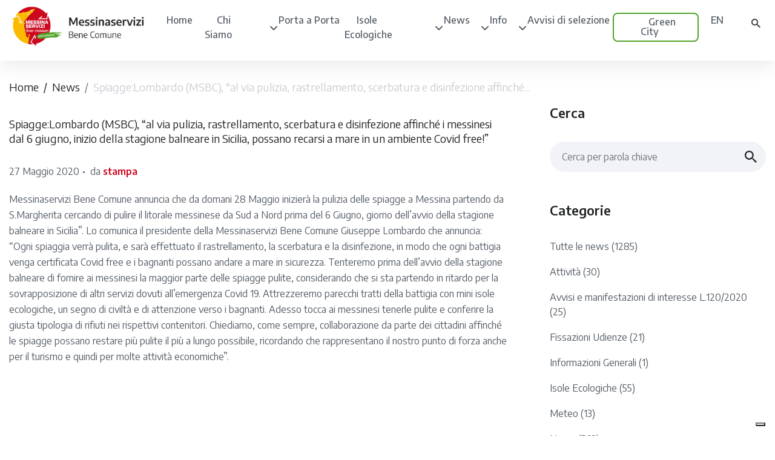

--- FILE ---
content_type: text/html; charset=UTF-8
request_url: https://www.messinaservizibenecomune.it/spiaggelombardo-msbc-al-via-pulizia-rastrellamento-scerbatura-e-disinfezione-affinche-i-messinesi-dal-6-giugno-inizio-della-stagione-balneare-in-sicilia-possano-recarsi-a-mare-in-un/
body_size: 17774
content:

<!doctype html>
<!--[if lt IE 9]><html class="no-js no-svg ie lt-ie9 lt-ie8 lt-ie7" lang="it-IT" prefix="og: https://ogp.me/ns#"> <![endif]-->
<!--[if IE 9]><html class="no-js no-svg ie ie9 lt-ie9 lt-ie8" lang="it-IT" prefix="og: https://ogp.me/ns#"> <![endif]-->
<!--[if gt IE 9]><!--><html class="no-js no-svg" lang="it-IT" prefix="og: https://ogp.me/ns#"> <!--<![endif]-->
<head>
    <meta charset="UTF-8" />
    <meta name="description" content="Ogni cosa al posto giusto. Differenzia correttamente.">
    <link rel="stylesheet" href="https://www.messinaservizibenecomune.it/wp-content/themes/bin/style.css" type="text/css" media="screen" />
   
    <meta http-equiv="Content-Type" content="text/html; charset=UTF-8" />
    <meta http-equiv="X-UA-Compatible" content="IE=edge">
    <meta name="viewport" content="width=device-width, initial-scale=1">
    <link rel="author" href="https://www.messinaservizibenecomune.it/wp-content/themes/bin/humans.txt" />
    <link rel="pingback" href="https://www.messinaservizibenecomune.it/xmlrpc.php" />
    <link rel="profile" href="http://gmpg.org/xfn/11">
    
<!-- Ottimizzazione per i motori di ricerca di Rank Math - https://rankmath.com/ -->
<title>Spiagge:Lombardo (MSBC), “al via pulizia, rastrellamento, scerbatura e disinfezione affinché i messinesi dal 6 giugno, inizio della stagione balneare in Sicilia, possano recarsi a mare in un ambiente Covid free!” - Messinaservizi Bene Comune</title>
<meta name="description" content="Messinaservizi Bene Comune annuncia che da domani 28 Maggio inizierà la pulizia delle spiagge a Messina partendo da S.Margherita cercando di pulire il"/>
<meta name="robots" content="index, follow, max-snippet:-1, max-video-preview:-1, max-image-preview:large"/>
<link rel="canonical" href="https://www.messinaservizibenecomune.it/spiaggelombardo-msbc-al-via-pulizia-rastrellamento-scerbatura-e-disinfezione-affinche-i-messinesi-dal-6-giugno-inizio-della-stagione-balneare-in-sicilia-possano-recarsi-a-mare-in-un/" />
<meta property="og:locale" content="it_IT" />
<meta property="og:type" content="article" />
<meta property="og:title" content="Spiagge:Lombardo (MSBC), “al via pulizia, rastrellamento, scerbatura e disinfezione affinché i messinesi dal 6 giugno, inizio della stagione balneare in Sicilia, possano recarsi a mare in un ambiente Covid free!” - Messinaservizi Bene Comune" />
<meta property="og:description" content="Messinaservizi Bene Comune annuncia che da domani 28 Maggio inizierà la pulizia delle spiagge a Messina partendo da S.Margherita cercando di pulire il" />
<meta property="og:url" content="https://www.messinaservizibenecomune.it/spiaggelombardo-msbc-al-via-pulizia-rastrellamento-scerbatura-e-disinfezione-affinche-i-messinesi-dal-6-giugno-inizio-della-stagione-balneare-in-sicilia-possano-recarsi-a-mare-in-un/" />
<meta property="og:site_name" content="Messinaservizi Bene Comune" />
<meta property="article:section" content="News" />
<meta property="og:image" content="https://www.messinaservizibenecomune.it/wp-content/uploads/2022/03/banner-3.png" />
<meta property="og:image:secure_url" content="https://www.messinaservizibenecomune.it/wp-content/uploads/2022/03/banner-3.png" />
<meta property="og:image:width" content="1048" />
<meta property="og:image:height" content="647" />
<meta property="og:image:alt" content="Spiagge:Lombardo (MSBC), “al via pulizia, rastrellamento, scerbatura e disinfezione affinché i messinesi dal 6 giugno, inizio della stagione balneare in Sicilia,  possano recarsi a mare in un ambiente Covid free!”" />
<meta property="og:image:type" content="image/png" />
<meta property="article:published_time" content="2020-05-27T14:39:58+02:00" />
<meta name="twitter:card" content="summary_large_image" />
<meta name="twitter:title" content="Spiagge:Lombardo (MSBC), “al via pulizia, rastrellamento, scerbatura e disinfezione affinché i messinesi dal 6 giugno, inizio della stagione balneare in Sicilia, possano recarsi a mare in un ambiente Covid free!” - Messinaservizi Bene Comune" />
<meta name="twitter:description" content="Messinaservizi Bene Comune annuncia che da domani 28 Maggio inizierà la pulizia delle spiagge a Messina partendo da S.Margherita cercando di pulire il" />
<meta name="twitter:image" content="https://www.messinaservizibenecomune.it/wp-content/uploads/2022/03/banner-3.png" />
<meta name="twitter:label1" content="Scritto da" />
<meta name="twitter:data1" content="stampa" />
<meta name="twitter:label2" content="Tempo di lettura" />
<meta name="twitter:data2" content="Meno di un minuto" />
<script type="application/ld+json" class="rank-math-schema">{"@context":"https://schema.org","@graph":[{"@type":"Organization","@id":"https://www.messinaservizibenecomune.it/#organization","name":"Messinaservizi Bene Comune","url":"https://www.messinaservizibenecomune.it","logo":{"@type":"ImageObject","@id":"https://www.messinaservizibenecomune.it/#logo","url":"https://www.messinaservizibenecomune.it/wp-content/uploads/2022/04/logo-messinaservizi.png","contentUrl":"https://www.messinaservizibenecomune.it/wp-content/uploads/2022/04/logo-messinaservizi.png","caption":"Messinaservizi Bene Comune","inLanguage":"it-IT","width":"682","height":"222"}},{"@type":"WebSite","@id":"https://www.messinaservizibenecomune.it/#website","url":"https://www.messinaservizibenecomune.it","name":"Messinaservizi Bene Comune","publisher":{"@id":"https://www.messinaservizibenecomune.it/#organization"},"inLanguage":"it-IT"},{"@type":"WebPage","@id":"https://www.messinaservizibenecomune.it/spiaggelombardo-msbc-al-via-pulizia-rastrellamento-scerbatura-e-disinfezione-affinche-i-messinesi-dal-6-giugno-inizio-della-stagione-balneare-in-sicilia-possano-recarsi-a-mare-in-un/#webpage","url":"https://www.messinaservizibenecomune.it/spiaggelombardo-msbc-al-via-pulizia-rastrellamento-scerbatura-e-disinfezione-affinche-i-messinesi-dal-6-giugno-inizio-della-stagione-balneare-in-sicilia-possano-recarsi-a-mare-in-un/","name":"Spiagge:Lombardo (MSBC), \u201cal via pulizia, rastrellamento, scerbatura e disinfezione affinch\u00e9 i messinesi dal 6 giugno, inizio della stagione balneare in Sicilia, possano recarsi a mare in un ambiente Covid free!\u201d - Messinaservizi Bene Comune","datePublished":"2020-05-27T14:39:58+02:00","dateModified":"2020-05-27T14:39:58+02:00","isPartOf":{"@id":"https://www.messinaservizibenecomune.it/#website"},"inLanguage":"it-IT"},{"@type":"Person","@id":"https://www.messinaservizibenecomune.it/author/stampa/","name":"stampa","url":"https://www.messinaservizibenecomune.it/author/stampa/","image":{"@type":"ImageObject","@id":"https://secure.gravatar.com/avatar/005e7c19ff19fa6de8f06b571593f634ba48d19e011efbc763838569b9e10190?s=96&amp;d=mm&amp;r=g","url":"https://secure.gravatar.com/avatar/005e7c19ff19fa6de8f06b571593f634ba48d19e011efbc763838569b9e10190?s=96&amp;d=mm&amp;r=g","caption":"stampa","inLanguage":"it-IT"},"worksFor":{"@id":"https://www.messinaservizibenecomune.it/#organization"}},{"@type":"BlogPosting","headline":"Spiagge:Lombardo (MSBC), \u201cal via pulizia, rastrellamento, scerbatura e disinfezione affinch\u00e9 i messinesi dal","datePublished":"2020-05-27T14:39:58+02:00","dateModified":"2020-05-27T14:39:58+02:00","articleSection":"News","author":{"@id":"https://www.messinaservizibenecomune.it/author/stampa/","name":"stampa"},"publisher":{"@id":"https://www.messinaservizibenecomune.it/#organization"},"description":"Messinaservizi Bene Comune annuncia che da domani 28 Maggio inizier\u00e0 la pulizia delle spiagge a Messina partendo da S.Margherita cercando di pulire il","name":"Spiagge:Lombardo (MSBC), \u201cal via pulizia, rastrellamento, scerbatura e disinfezione affinch\u00e9 i messinesi dal","@id":"https://www.messinaservizibenecomune.it/spiaggelombardo-msbc-al-via-pulizia-rastrellamento-scerbatura-e-disinfezione-affinche-i-messinesi-dal-6-giugno-inizio-della-stagione-balneare-in-sicilia-possano-recarsi-a-mare-in-un/#richSnippet","isPartOf":{"@id":"https://www.messinaservizibenecomune.it/spiaggelombardo-msbc-al-via-pulizia-rastrellamento-scerbatura-e-disinfezione-affinche-i-messinesi-dal-6-giugno-inizio-della-stagione-balneare-in-sicilia-possano-recarsi-a-mare-in-un/#webpage"},"inLanguage":"it-IT","mainEntityOfPage":{"@id":"https://www.messinaservizibenecomune.it/spiaggelombardo-msbc-al-via-pulizia-rastrellamento-scerbatura-e-disinfezione-affinche-i-messinesi-dal-6-giugno-inizio-della-stagione-balneare-in-sicilia-possano-recarsi-a-mare-in-un/#webpage"}}]}</script>
<!-- /Rank Math WordPress SEO plugin -->

<link rel='dns-prefetch' href='//cdn.iubenda.com' />
<link rel='dns-prefetch' href='//cdn.jsdelivr.net' />
<link rel='dns-prefetch' href='//kenwheeler.github.io' />
<link rel='dns-prefetch' href='//use.fontawesome.com' />
<link rel="alternate" type="application/rss+xml" title="Messinaservizi Bene Comune &raquo; Feed" href="https://www.messinaservizibenecomune.it/feed/" />
<link rel="alternate" type="application/rss+xml" title="Messinaservizi Bene Comune &raquo; Feed dei commenti" href="https://www.messinaservizibenecomune.it/comments/feed/" />
<link rel="alternate" title="oEmbed (JSON)" type="application/json+oembed" href="https://www.messinaservizibenecomune.it/wp-json/oembed/1.0/embed?url=https%3A%2F%2Fwww.messinaservizibenecomune.it%2Fspiaggelombardo-msbc-al-via-pulizia-rastrellamento-scerbatura-e-disinfezione-affinche-i-messinesi-dal-6-giugno-inizio-della-stagione-balneare-in-sicilia-possano-recarsi-a-mare-in-un%2F" />
<link rel="alternate" title="oEmbed (XML)" type="text/xml+oembed" href="https://www.messinaservizibenecomune.it/wp-json/oembed/1.0/embed?url=https%3A%2F%2Fwww.messinaservizibenecomune.it%2Fspiaggelombardo-msbc-al-via-pulizia-rastrellamento-scerbatura-e-disinfezione-affinche-i-messinesi-dal-6-giugno-inizio-della-stagione-balneare-in-sicilia-possano-recarsi-a-mare-in-un%2F&#038;format=xml" />
<style id='wp-img-auto-sizes-contain-inline-css' type='text/css'>
img:is([sizes=auto i],[sizes^="auto," i]){contain-intrinsic-size:3000px 1500px}
/*# sourceURL=wp-img-auto-sizes-contain-inline-css */
</style>
<link rel='stylesheet' id='twb-open-sans-css' href='https://fonts.googleapis.com/css?family=Open+Sans%3A300%2C400%2C500%2C600%2C700%2C800&#038;display=swap&#038;ver=4bc66510d41ee90d90395718dce03ca8' type='text/css' media='all' />
<link rel='stylesheet' id='twbbwg-global-css' href='https://www.messinaservizibenecomune.it/wp-content/plugins/photo-gallery/booster/assets/css/global.css?ver=1.0.0' type='text/css' media='all' />
<style id='wp-emoji-styles-inline-css' type='text/css'>

	img.wp-smiley, img.emoji {
		display: inline !important;
		border: none !important;
		box-shadow: none !important;
		height: 1em !important;
		width: 1em !important;
		margin: 0 0.07em !important;
		vertical-align: -0.1em !important;
		background: none !important;
		padding: 0 !important;
	}
/*# sourceURL=wp-emoji-styles-inline-css */
</style>
<link rel='stylesheet' id='wp-block-library-css' href='https://www.messinaservizibenecomune.it/wp-includes/css/dist/block-library/style.min.css?ver=4bc66510d41ee90d90395718dce03ca8' type='text/css' media='all' />
<style id='global-styles-inline-css' type='text/css'>
:root{--wp--preset--aspect-ratio--square: 1;--wp--preset--aspect-ratio--4-3: 4/3;--wp--preset--aspect-ratio--3-4: 3/4;--wp--preset--aspect-ratio--3-2: 3/2;--wp--preset--aspect-ratio--2-3: 2/3;--wp--preset--aspect-ratio--16-9: 16/9;--wp--preset--aspect-ratio--9-16: 9/16;--wp--preset--color--black: #000000;--wp--preset--color--cyan-bluish-gray: #abb8c3;--wp--preset--color--white: #ffffff;--wp--preset--color--pale-pink: #f78da7;--wp--preset--color--vivid-red: #cf2e2e;--wp--preset--color--luminous-vivid-orange: #ff6900;--wp--preset--color--luminous-vivid-amber: #fcb900;--wp--preset--color--light-green-cyan: #7bdcb5;--wp--preset--color--vivid-green-cyan: #00d084;--wp--preset--color--pale-cyan-blue: #8ed1fc;--wp--preset--color--vivid-cyan-blue: #0693e3;--wp--preset--color--vivid-purple: #9b51e0;--wp--preset--gradient--vivid-cyan-blue-to-vivid-purple: linear-gradient(135deg,rgb(6,147,227) 0%,rgb(155,81,224) 100%);--wp--preset--gradient--light-green-cyan-to-vivid-green-cyan: linear-gradient(135deg,rgb(122,220,180) 0%,rgb(0,208,130) 100%);--wp--preset--gradient--luminous-vivid-amber-to-luminous-vivid-orange: linear-gradient(135deg,rgb(252,185,0) 0%,rgb(255,105,0) 100%);--wp--preset--gradient--luminous-vivid-orange-to-vivid-red: linear-gradient(135deg,rgb(255,105,0) 0%,rgb(207,46,46) 100%);--wp--preset--gradient--very-light-gray-to-cyan-bluish-gray: linear-gradient(135deg,rgb(238,238,238) 0%,rgb(169,184,195) 100%);--wp--preset--gradient--cool-to-warm-spectrum: linear-gradient(135deg,rgb(74,234,220) 0%,rgb(151,120,209) 20%,rgb(207,42,186) 40%,rgb(238,44,130) 60%,rgb(251,105,98) 80%,rgb(254,248,76) 100%);--wp--preset--gradient--blush-light-purple: linear-gradient(135deg,rgb(255,206,236) 0%,rgb(152,150,240) 100%);--wp--preset--gradient--blush-bordeaux: linear-gradient(135deg,rgb(254,205,165) 0%,rgb(254,45,45) 50%,rgb(107,0,62) 100%);--wp--preset--gradient--luminous-dusk: linear-gradient(135deg,rgb(255,203,112) 0%,rgb(199,81,192) 50%,rgb(65,88,208) 100%);--wp--preset--gradient--pale-ocean: linear-gradient(135deg,rgb(255,245,203) 0%,rgb(182,227,212) 50%,rgb(51,167,181) 100%);--wp--preset--gradient--electric-grass: linear-gradient(135deg,rgb(202,248,128) 0%,rgb(113,206,126) 100%);--wp--preset--gradient--midnight: linear-gradient(135deg,rgb(2,3,129) 0%,rgb(40,116,252) 100%);--wp--preset--font-size--small: 13px;--wp--preset--font-size--medium: 20px;--wp--preset--font-size--large: 36px;--wp--preset--font-size--x-large: 42px;--wp--preset--spacing--20: 0.44rem;--wp--preset--spacing--30: 0.67rem;--wp--preset--spacing--40: 1rem;--wp--preset--spacing--50: 1.5rem;--wp--preset--spacing--60: 2.25rem;--wp--preset--spacing--70: 3.38rem;--wp--preset--spacing--80: 5.06rem;--wp--preset--shadow--natural: 6px 6px 9px rgba(0, 0, 0, 0.2);--wp--preset--shadow--deep: 12px 12px 50px rgba(0, 0, 0, 0.4);--wp--preset--shadow--sharp: 6px 6px 0px rgba(0, 0, 0, 0.2);--wp--preset--shadow--outlined: 6px 6px 0px -3px rgb(255, 255, 255), 6px 6px rgb(0, 0, 0);--wp--preset--shadow--crisp: 6px 6px 0px rgb(0, 0, 0);}:where(.is-layout-flex){gap: 0.5em;}:where(.is-layout-grid){gap: 0.5em;}body .is-layout-flex{display: flex;}.is-layout-flex{flex-wrap: wrap;align-items: center;}.is-layout-flex > :is(*, div){margin: 0;}body .is-layout-grid{display: grid;}.is-layout-grid > :is(*, div){margin: 0;}:where(.wp-block-columns.is-layout-flex){gap: 2em;}:where(.wp-block-columns.is-layout-grid){gap: 2em;}:where(.wp-block-post-template.is-layout-flex){gap: 1.25em;}:where(.wp-block-post-template.is-layout-grid){gap: 1.25em;}.has-black-color{color: var(--wp--preset--color--black) !important;}.has-cyan-bluish-gray-color{color: var(--wp--preset--color--cyan-bluish-gray) !important;}.has-white-color{color: var(--wp--preset--color--white) !important;}.has-pale-pink-color{color: var(--wp--preset--color--pale-pink) !important;}.has-vivid-red-color{color: var(--wp--preset--color--vivid-red) !important;}.has-luminous-vivid-orange-color{color: var(--wp--preset--color--luminous-vivid-orange) !important;}.has-luminous-vivid-amber-color{color: var(--wp--preset--color--luminous-vivid-amber) !important;}.has-light-green-cyan-color{color: var(--wp--preset--color--light-green-cyan) !important;}.has-vivid-green-cyan-color{color: var(--wp--preset--color--vivid-green-cyan) !important;}.has-pale-cyan-blue-color{color: var(--wp--preset--color--pale-cyan-blue) !important;}.has-vivid-cyan-blue-color{color: var(--wp--preset--color--vivid-cyan-blue) !important;}.has-vivid-purple-color{color: var(--wp--preset--color--vivid-purple) !important;}.has-black-background-color{background-color: var(--wp--preset--color--black) !important;}.has-cyan-bluish-gray-background-color{background-color: var(--wp--preset--color--cyan-bluish-gray) !important;}.has-white-background-color{background-color: var(--wp--preset--color--white) !important;}.has-pale-pink-background-color{background-color: var(--wp--preset--color--pale-pink) !important;}.has-vivid-red-background-color{background-color: var(--wp--preset--color--vivid-red) !important;}.has-luminous-vivid-orange-background-color{background-color: var(--wp--preset--color--luminous-vivid-orange) !important;}.has-luminous-vivid-amber-background-color{background-color: var(--wp--preset--color--luminous-vivid-amber) !important;}.has-light-green-cyan-background-color{background-color: var(--wp--preset--color--light-green-cyan) !important;}.has-vivid-green-cyan-background-color{background-color: var(--wp--preset--color--vivid-green-cyan) !important;}.has-pale-cyan-blue-background-color{background-color: var(--wp--preset--color--pale-cyan-blue) !important;}.has-vivid-cyan-blue-background-color{background-color: var(--wp--preset--color--vivid-cyan-blue) !important;}.has-vivid-purple-background-color{background-color: var(--wp--preset--color--vivid-purple) !important;}.has-black-border-color{border-color: var(--wp--preset--color--black) !important;}.has-cyan-bluish-gray-border-color{border-color: var(--wp--preset--color--cyan-bluish-gray) !important;}.has-white-border-color{border-color: var(--wp--preset--color--white) !important;}.has-pale-pink-border-color{border-color: var(--wp--preset--color--pale-pink) !important;}.has-vivid-red-border-color{border-color: var(--wp--preset--color--vivid-red) !important;}.has-luminous-vivid-orange-border-color{border-color: var(--wp--preset--color--luminous-vivid-orange) !important;}.has-luminous-vivid-amber-border-color{border-color: var(--wp--preset--color--luminous-vivid-amber) !important;}.has-light-green-cyan-border-color{border-color: var(--wp--preset--color--light-green-cyan) !important;}.has-vivid-green-cyan-border-color{border-color: var(--wp--preset--color--vivid-green-cyan) !important;}.has-pale-cyan-blue-border-color{border-color: var(--wp--preset--color--pale-cyan-blue) !important;}.has-vivid-cyan-blue-border-color{border-color: var(--wp--preset--color--vivid-cyan-blue) !important;}.has-vivid-purple-border-color{border-color: var(--wp--preset--color--vivid-purple) !important;}.has-vivid-cyan-blue-to-vivid-purple-gradient-background{background: var(--wp--preset--gradient--vivid-cyan-blue-to-vivid-purple) !important;}.has-light-green-cyan-to-vivid-green-cyan-gradient-background{background: var(--wp--preset--gradient--light-green-cyan-to-vivid-green-cyan) !important;}.has-luminous-vivid-amber-to-luminous-vivid-orange-gradient-background{background: var(--wp--preset--gradient--luminous-vivid-amber-to-luminous-vivid-orange) !important;}.has-luminous-vivid-orange-to-vivid-red-gradient-background{background: var(--wp--preset--gradient--luminous-vivid-orange-to-vivid-red) !important;}.has-very-light-gray-to-cyan-bluish-gray-gradient-background{background: var(--wp--preset--gradient--very-light-gray-to-cyan-bluish-gray) !important;}.has-cool-to-warm-spectrum-gradient-background{background: var(--wp--preset--gradient--cool-to-warm-spectrum) !important;}.has-blush-light-purple-gradient-background{background: var(--wp--preset--gradient--blush-light-purple) !important;}.has-blush-bordeaux-gradient-background{background: var(--wp--preset--gradient--blush-bordeaux) !important;}.has-luminous-dusk-gradient-background{background: var(--wp--preset--gradient--luminous-dusk) !important;}.has-pale-ocean-gradient-background{background: var(--wp--preset--gradient--pale-ocean) !important;}.has-electric-grass-gradient-background{background: var(--wp--preset--gradient--electric-grass) !important;}.has-midnight-gradient-background{background: var(--wp--preset--gradient--midnight) !important;}.has-small-font-size{font-size: var(--wp--preset--font-size--small) !important;}.has-medium-font-size{font-size: var(--wp--preset--font-size--medium) !important;}.has-large-font-size{font-size: var(--wp--preset--font-size--large) !important;}.has-x-large-font-size{font-size: var(--wp--preset--font-size--x-large) !important;}
/*# sourceURL=global-styles-inline-css */
</style>

<style id='classic-theme-styles-inline-css' type='text/css'>
/*! This file is auto-generated */
.wp-block-button__link{color:#fff;background-color:#32373c;border-radius:9999px;box-shadow:none;text-decoration:none;padding:calc(.667em + 2px) calc(1.333em + 2px);font-size:1.125em}.wp-block-file__button{background:#32373c;color:#fff;text-decoration:none}
/*# sourceURL=/wp-includes/css/classic-themes.min.css */
</style>
<style id='font-awesome-svg-styles-default-inline-css' type='text/css'>
.svg-inline--fa {
  display: inline-block;
  height: 1em;
  overflow: visible;
  vertical-align: -.125em;
}
/*# sourceURL=font-awesome-svg-styles-default-inline-css */
</style>
<link rel='stylesheet' id='font-awesome-svg-styles-css' href='https://www.messinaservizibenecomune.it/wp-content/uploads/font-awesome/v6.5.2/css/svg-with-js.css' type='text/css' media='all' />
<style id='font-awesome-svg-styles-inline-css' type='text/css'>
   .wp-block-font-awesome-icon svg::before,
   .wp-rich-text-font-awesome-icon svg::before {content: unset;}
/*# sourceURL=font-awesome-svg-styles-inline-css */
</style>
<link rel='stylesheet' id='contact-form-7-css' href='https://www.messinaservizibenecomune.it/wp-content/plugins/contact-form-7/includes/css/styles.css?ver=6.1.4' type='text/css' media='all' />
<link rel='stylesheet' id='bwg_fonts-css' href='https://www.messinaservizibenecomune.it/wp-content/plugins/photo-gallery/css/bwg-fonts/fonts.css?ver=0.0.1' type='text/css' media='all' />
<link rel='stylesheet' id='sumoselect-css' href='https://www.messinaservizibenecomune.it/wp-content/plugins/photo-gallery/css/sumoselect.min.css?ver=3.4.6' type='text/css' media='all' />
<link rel='stylesheet' id='mCustomScrollbar-css' href='https://www.messinaservizibenecomune.it/wp-content/plugins/photo-gallery/css/jquery.mCustomScrollbar.min.css?ver=3.1.5' type='text/css' media='all' />
<link rel='stylesheet' id='bwg_googlefonts-css' href='https://fonts.googleapis.com/css?family=Ubuntu&#038;subset=greek,latin,greek-ext,vietnamese,cyrillic-ext,latin-ext,cyrillic' type='text/css' media='all' />
<link rel='stylesheet' id='bwg_frontend-css' href='https://www.messinaservizibenecomune.it/wp-content/plugins/photo-gallery/css/styles.min.css?ver=1.8.35' type='text/css' media='all' />
<link rel='stylesheet' id='quiz-maker-css' href='https://www.messinaservizibenecomune.it/wp-content/plugins/quiz-maker/public/css/quiz-maker-public.css?ver=6.7.0.90' type='text/css' media='all' />
<link rel='stylesheet' id='hamburger.css-css' href='https://www.messinaservizibenecomune.it/wp-content/plugins/wp-responsive-menu/assets/css/wpr-hamburger.css?ver=3.2.1' type='text/css' media='all' />
<link rel='stylesheet' id='wprmenu.css-css' href='https://www.messinaservizibenecomune.it/wp-content/plugins/wp-responsive-menu/assets/css/wprmenu.css?ver=3.2.1' type='text/css' media='all' />
<style id='wprmenu.css-inline-css' type='text/css'>
@media only screen and ( max-width: 991px ) {html body div.wprm-wrapper {overflow: scroll;}html body div.wprm-overlay{ background: rgb(0,0,0) }#wprmenu_bar {background-image: url();background-size: cover ;background-repeat: repeat;}#wprmenu_bar {background-color: #ffffff;}html body div#mg-wprm-wrap .wpr_submit .icon.icon-search {color: #ffffff;}#wprmenu_bar .menu_title,#wprmenu_bar .wprmenu_icon_menu,#wprmenu_bar .menu_title a {color: #191919;}#wprmenu_bar .menu_title a {font-size: 20px;font-weight: ;}#mg-wprm-wrap li.menu-item a {font-size: 15px;text-transform: ;font-weight: ;}#mg-wprm-wrap li.menu-item-has-children ul.sub-menu a {font-size: 15px;text-transform: ;font-weight: ;}#mg-wprm-wrap li.current-menu-item > a {background: #ffffff;}#mg-wprm-wrap li.current-menu-item > a,#mg-wprm-wrap li.current-menu-item span.wprmenu_icon{color: #d3192c !important;}#mg-wprm-wrap {background-color: #ffffff;}.cbp-spmenu-push-toright,.cbp-spmenu-push-toright .mm-slideout {left: 80% ;}.cbp-spmenu-push-toleft {left: -80% ;}#mg-wprm-wrap.cbp-spmenu-right,#mg-wprm-wrap.cbp-spmenu-left,#mg-wprm-wrap.cbp-spmenu-right.custom,#mg-wprm-wrap.cbp-spmenu-left.custom,.cbp-spmenu-vertical {width: 80%;max-width: 400px;}#mg-wprm-wrap ul#wprmenu_menu_ul li.menu-item a,div#mg-wprm-wrap ul li span.wprmenu_icon {color: #232527;}#mg-wprm-wrap ul#wprmenu_menu_ul li.menu-item:valid ~ a{color: #d3192c;}#mg-wprm-wrap ul#wprmenu_menu_ul li.menu-item a:hover {background: #ffffff;color: #232527 !important;}div#mg-wprm-wrap ul>li:hover>span.wprmenu_icon {color: #232527 !important;}.wprmenu_bar .hamburger-inner,.wprmenu_bar .hamburger-inner::before,.wprmenu_bar .hamburger-inner::after {background: #abadb9;}.wprmenu_bar .hamburger:hover .hamburger-inner,.wprmenu_bar .hamburger:hover .hamburger-inner::before,.wprmenu_bar .hamburger:hover .hamburger-inner::after {background: #abadb9;}#wprmenu_menu.left {width:80%;left: -80%;right: auto;}#wprmenu_menu.right {width:80%;right: -80%;left: auto;}.wprmenu_bar .hamburger {float: right;}.wprmenu_bar #custom_menu_icon.hamburger {top: px;right: 0px;float: right;background-color: #cccccc;}html body div#wprmenu_bar {height : 42px;}#mg-wprm-wrap.cbp-spmenu-left,#mg-wprm-wrap.cbp-spmenu-right,#mg-widgetmenu-wrap.cbp-spmenu-widget-left,#mg-widgetmenu-wrap.cbp-spmenu-widget-right {top: 42px !important;}.wpr_custom_menu #custom_menu_icon {display: block;}html { padding-top: 42px !important; }#wprmenu_bar,#mg-wprm-wrap { display: block; }div#wpadminbar { position: fixed; }}
/*# sourceURL=wprmenu.css-inline-css */
</style>
<link rel='stylesheet' id='wpr_icons-css' href='https://www.messinaservizibenecomune.it/wp-content/plugins/wp-responsive-menu/inc/assets/icons/wpr-icons.css?ver=3.2.1' type='text/css' media='all' />
<link rel='stylesheet' id='trp-language-switcher-style-css' href='https://www.messinaservizibenecomune.it/wp-content/plugins/translatepress-multilingual/assets/css/trp-language-switcher.css?ver=3.0.6' type='text/css' media='all' />
<link rel='stylesheet' id='timber-child-css-css' href='https://www.messinaservizibenecomune.it/wp-content/themes/bin/assets/css/bootstrap.min.css?ver=4bc66510d41ee90d90395718dce03ca8' type='text/css' media='all' />
<link rel='stylesheet' id='timber-child-css-1-css' href='https://www.messinaservizibenecomune.it/wp-content/themes/bin/assets/css/style.css?ver=4bc66510d41ee90d90395718dce03ca8' type='text/css' media='all' />
<link rel='stylesheet' id='slick-css-css' href='https://cdn.jsdelivr.net/npm/slick-carousel@1.8.1/slick/slick.css?ver=4bc66510d41ee90d90395718dce03ca8' type='text/css' media='all' />
<link rel='stylesheet' id='slick-css-d-css' href='https://kenwheeler.github.io/slick/slick/slick-theme.css?ver=4bc66510d41ee90d90395718dce03ca8' type='text/css' media='all' />
<link rel='stylesheet' id='awesome-child-css-css' href='https://www.messinaservizibenecomune.it/wp-content/themes/bin/assets/css/font-awesome.css?ver=4bc66510d41ee90d90395718dce03ca8' type='text/css' media='all' />
<link rel='stylesheet' id='dashicons-css' href='https://www.messinaservizibenecomune.it/wp-includes/css/dashicons.min.css?ver=4bc66510d41ee90d90395718dce03ca8' type='text/css' media='all' />
<link rel='stylesheet' id='thickbox-css' href='https://www.messinaservizibenecomune.it/wp-includes/js/thickbox/thickbox.css?ver=4bc66510d41ee90d90395718dce03ca8' type='text/css' media='all' />
<link rel='stylesheet' id='font-awesome-official-css' href='https://use.fontawesome.com/releases/v6.5.2/css/all.css' type='text/css' media='all' integrity="sha384-PPIZEGYM1v8zp5Py7UjFb79S58UeqCL9pYVnVPURKEqvioPROaVAJKKLzvH2rDnI" crossorigin="anonymous" />
<link rel='stylesheet' id='font-awesome-official-v4shim-css' href='https://use.fontawesome.com/releases/v6.5.2/css/v4-shims.css' type='text/css' media='all' integrity="sha384-XyvK/kKwgVW+fuRkusfLgfhAMuaxLPSOY8W7wj8tUkf0Nr2WGHniPmpdu+cmPS5n" crossorigin="anonymous" />
<script type="text/javascript" src="https://www.messinaservizibenecomune.it/wp-includes/js/jquery/jquery.min.js?ver=3.7.1" id="jquery-core-js"></script>
<script type="text/javascript" src="https://www.messinaservizibenecomune.it/wp-includes/js/jquery/jquery-migrate.min.js?ver=3.4.1" id="jquery-migrate-js"></script>
<script type="text/javascript" src="https://www.messinaservizibenecomune.it/wp-content/plugins/photo-gallery/booster/assets/js/circle-progress.js?ver=1.2.2" id="twbbwg-circle-js"></script>
<script type="text/javascript" id="twbbwg-global-js-extra">
/* <![CDATA[ */
var twb = {"nonce":"6f427f03e4","ajax_url":"https://www.messinaservizibenecomune.it/wp-admin/admin-ajax.php","plugin_url":"https://www.messinaservizibenecomune.it/wp-content/plugins/photo-gallery/booster","href":"https://www.messinaservizibenecomune.it/wp-admin/admin.php?page=twbbwg_photo-gallery"};
var twb = {"nonce":"6f427f03e4","ajax_url":"https://www.messinaservizibenecomune.it/wp-admin/admin-ajax.php","plugin_url":"https://www.messinaservizibenecomune.it/wp-content/plugins/photo-gallery/booster","href":"https://www.messinaservizibenecomune.it/wp-admin/admin.php?page=twbbwg_photo-gallery"};
//# sourceURL=twbbwg-global-js-extra
/* ]]> */
</script>
<script type="text/javascript" src="https://www.messinaservizibenecomune.it/wp-content/plugins/photo-gallery/booster/assets/js/global.js?ver=1.0.0" id="twbbwg-global-js"></script>

<script  type="text/javascript" class=" _iub_cs_skip" type="text/javascript" id="iubenda-head-inline-scripts-0">
/* <![CDATA[ */

var _iub = _iub || [];
_iub.csConfiguration = {"ccpaAcknowledgeOnDisplay":true,"ccpaApplies":true,"consentOnContinuedBrowsing":false,"enableCcpa":true,"floatingPreferencesButtonDisplay":"bottom-right","invalidateConsentWithoutLog":true,"perPurposeConsent":true,"siteId":2613827,"whitelabel":false,"cookiePolicyId":98813775,"lang":"it","cookiePolicyUrl":"https://www.messinaservizibenecomune.it/doc-privacy/Sito-con-Informativa-cookie-MSBC-al-15_07_2019.pdf","privacyPolicyUrl":"https://www.messinaservizibenecomune.it/privacy-policy/", "banner":{ "acceptButtonCaptionColor":"#000000","acceptButtonColor":"#ffffff","acceptButtonDisplay":true,"backgroundColor":"#cc071e","closeButtonRejects":true,"customizeButtonCaptionColor":"#000000","customizeButtonColor":"#ffffff","customizeButtonDisplay":true,"explicitWithdrawal":true,"listPurposes":true,"logo":null,"position":"float-top-center","rejectButtonCaptionColor":"#000000","rejectButtonColor":"#ffffff","rejectButtonDisplay":true }};

//# sourceURL=iubenda-head-inline-scripts-0
/* ]]> */
</script>
<script  type="text/javascript" class=" _iub_cs_skip" type="text/javascript" src="//cdn.iubenda.com/cs/ccpa/stub.js?ver=3.12.5" id="iubenda-head-scripts-0-js"></script>
<script  type="text/javascript" charset="UTF-8" async="" class=" _iub_cs_skip" type="text/javascript" src="//cdn.iubenda.com/cs/iubenda_cs.js?ver=3.12.5" id="iubenda-head-scripts-1-js"></script>
<script type="text/javascript" src="https://www.messinaservizibenecomune.it/wp-content/plugins/photo-gallery/js/jquery.sumoselect.min.js?ver=3.4.6" id="sumoselect-js"></script>
<script type="text/javascript" src="https://www.messinaservizibenecomune.it/wp-content/plugins/photo-gallery/js/tocca.min.js?ver=2.0.9" id="bwg_mobile-js"></script>
<script type="text/javascript" src="https://www.messinaservizibenecomune.it/wp-content/plugins/photo-gallery/js/jquery.mCustomScrollbar.concat.min.js?ver=3.1.5" id="mCustomScrollbar-js"></script>
<script type="text/javascript" src="https://www.messinaservizibenecomune.it/wp-content/plugins/photo-gallery/js/jquery.fullscreen.min.js?ver=0.6.0" id="jquery-fullscreen-js"></script>
<script type="text/javascript" id="bwg_frontend-js-extra">
/* <![CDATA[ */
var bwg_objectsL10n = {"bwg_field_required":"campo obbligatorio.","bwg_mail_validation":"Questo non \u00e8 un indirizzo email valido. ","bwg_search_result":"Non ci sono immagini corrispondenti alla tua ricerca.","bwg_select_tag":"Select Tag","bwg_order_by":"Order By","bwg_search":"Cerca","bwg_show_ecommerce":"Show Ecommerce","bwg_hide_ecommerce":"Hide Ecommerce","bwg_show_comments":"Mostra commenti","bwg_hide_comments":"Nascondi commenti","bwg_restore":"Ripristina","bwg_maximize":"Massimizza","bwg_fullscreen":"Schermo intero","bwg_exit_fullscreen":"Uscire a schermo intero","bwg_search_tag":"SEARCH...","bwg_tag_no_match":"No tags found","bwg_all_tags_selected":"All tags selected","bwg_tags_selected":"tags selected","play":"Riproduci","pause":"Pausa","is_pro":"","bwg_play":"Riproduci","bwg_pause":"Pausa","bwg_hide_info":"Nascondi informazioni","bwg_show_info":"Mostra info","bwg_hide_rating":"Hide rating","bwg_show_rating":"Show rating","ok":"Ok","cancel":"Cancel","select_all":"Select all","lazy_load":"0","lazy_loader":"https://www.messinaservizibenecomune.it/wp-content/plugins/photo-gallery/images/ajax_loader.png","front_ajax":"0","bwg_tag_see_all":"vedi tutti i tag","bwg_tag_see_less":"see less tags"};
//# sourceURL=bwg_frontend-js-extra
/* ]]> */
</script>
<script type="text/javascript" src="https://www.messinaservizibenecomune.it/wp-content/plugins/photo-gallery/js/scripts.min.js?ver=1.8.35" id="bwg_frontend-js"></script>
<script type="text/javascript" src="https://www.messinaservizibenecomune.it/wp-content/plugins/wp-responsive-menu/assets/js/modernizr.custom.js?ver=3.2.1" id="modernizr-js"></script>
<script type="text/javascript" src="https://www.messinaservizibenecomune.it/wp-content/plugins/wp-responsive-menu/assets/js/touchSwipe.js?ver=3.2.1" id="touchSwipe-js"></script>
<script type="text/javascript" id="wprmenu.js-js-extra">
/* <![CDATA[ */
var wprmenu = {"zooming":"","from_width":"991","push_width":"400","menu_width":"80","parent_click":"","swipe":"","enable_overlay":"1","wprmenuDemoId":""};
//# sourceURL=wprmenu.js-js-extra
/* ]]> */
</script>
<script type="text/javascript" src="https://www.messinaservizibenecomune.it/wp-content/plugins/wp-responsive-menu/assets/js/wprmenu.js?ver=3.2.1" id="wprmenu.js-js"></script>
<link rel="https://api.w.org/" href="https://www.messinaservizibenecomune.it/wp-json/" /><link rel="alternate" title="JSON" type="application/json" href="https://www.messinaservizibenecomune.it/wp-json/wp/v2/posts/3441" /><link rel="EditURI" type="application/rsd+xml" title="RSD" href="https://www.messinaservizibenecomune.it/xmlrpc.php?rsd" />

<link rel='shortlink' href='https://www.messinaservizibenecomune.it/?p=3441' />
<link rel="alternate" hreflang="it-IT" href="https://www.messinaservizibenecomune.it/spiaggelombardo-msbc-al-via-pulizia-rastrellamento-scerbatura-e-disinfezione-affinche-i-messinesi-dal-6-giugno-inizio-della-stagione-balneare-in-sicilia-possano-recarsi-a-mare-in-un/"/>
<link rel="alternate" hreflang="en-GB" href="https://www.messinaservizibenecomune.it/en/spiaggelombardo-msbc-al-via-pulizia-rastrellamento-scerbatura-e-disinfezione-affinche-i-messinesi-dal-6-giugno-inizio-della-stagione-balneare-in-sicilia-possano-recarsi-a-mare-in-un/"/>
<link rel="alternate" hreflang="it" href="https://www.messinaservizibenecomune.it/spiaggelombardo-msbc-al-via-pulizia-rastrellamento-scerbatura-e-disinfezione-affinche-i-messinesi-dal-6-giugno-inizio-della-stagione-balneare-in-sicilia-possano-recarsi-a-mare-in-un/"/>
<link rel="alternate" hreflang="en" href="https://www.messinaservizibenecomune.it/en/spiaggelombardo-msbc-al-via-pulizia-rastrellamento-scerbatura-e-disinfezione-affinche-i-messinesi-dal-6-giugno-inizio-della-stagione-balneare-in-sicilia-possano-recarsi-a-mare-in-un/"/>
<link rel="icon" href="https://www.messinaservizibenecomune.it/wp-content/uploads/2022/04/cropped-fav_icon.png11-32x32.png" sizes="32x32" />
<link rel="icon" href="https://www.messinaservizibenecomune.it/wp-content/uploads/2022/04/cropped-fav_icon.png11-192x192.png" sizes="192x192" />
<link rel="apple-touch-icon" href="https://www.messinaservizibenecomune.it/wp-content/uploads/2022/04/cropped-fav_icon.png11-180x180.png" />
<meta name="msapplication-TileImage" content="https://www.messinaservizibenecomune.it/wp-content/uploads/2022/04/cropped-fav_icon.png11-270x270.png" />
		<style type="text/css" id="wp-custom-css">
			@media (max-width: 768px) { /* or your preferred mobile breakpoint */
.greencity {
    margin-left: 28px !important;
    margin-top: 10px !important;
  }
}

/* colore principale */
:root {
  --gc-green: #51A228;      /* verde fornito */
  --gc-green-dark: #458A22; /* versione ~15% più scura (calcolata) */
}

/* Bottone "greencity" */
.greencity {
	width: 9.5em;
  display: inline-block;
  background: #ffffff;          /* sfondo bianco */
  color: var(--gc-green);       /* testo verde */
  border: 2px solid var(--gc-green);
  padding: 0.3rem 0.8rem;
  line-height: 1;
  border-radius: 8px;
  cursor: pointer;
  transition: background-color 180ms ease, color 180ms ease,
              transform 120ms ease, box-shadow 180ms ease;
  text-align: center;
  text-decoration: none;
  -webkit-appearance: none;
  appearance: none;
}

/* Hover / focus: sfondo verde scuro, testo bianco */
.greencity:hover,
.greencity:focus {
  background: var(--gc-green-dark);
  color: #ffffff;
  outline: none;
  box-shadow: 0 6px 18px rgba(69,138,34,0.18);
}

/* Focus visibile per tastiera */
.greencity:focus-visible {
  box-shadow: 0 0 0 4px rgba(81,162,40,0.16);
}

/* Stato premuto */
.greencity:active {
  transform: translateY(1px) scale(0.997);
}

/* Variante disabilitata */
.greencity[disabled],
.greencity:disabled {
  opacity: 0.5;
  cursor: not-allowed;
  box-shadow: none;
  transform: none;
}
		</style>
		
	
 <link rel="preconnect" href="https://fonts.googleapis.com">
 <link rel="preconnect" href="https://fonts.gstatic.com" crossorigin>
 <link href="https://fonts.googleapis.com/css2?family=Encode+Sans:wght@100;200;300;400;500;600;700;800;900&display=swap" rel="stylesheet"> 
			</head>

	
	 <body class="wp-singular post-template-default single single-post postid-3441 single-format-standard wp-theme-bin translatepress-it_IT innerpage" data-template="base.twig">
		<div id="header">
					<div class="container">
				<nav class="navbar navbar-expand-lg navbar-light">
				<a class="navbar-brand logo" href="https://www.messinaservizibenecomune.it"><img src="https://www.messinaservizibenecomune.it/wp-content/uploads/2022/04/logomessinaservizibenecomune.png"></a>
				 <!--  <button class="navbar-toggler" type="button" data-toggle="collapse" data-target="#navbarSupportedContent" aria-controls="navbarSupportedContent" aria-expanded="false" aria-label="Toggle navigation">
					<span class="navbar-toggler-icon"></span>
				  </button> -->

				  <div class="collapse navbar-collapse" id="navbarSupportedContent">
						<ul class="navbar-nav">
			<li class=" menu-item menu-item-type-custom menu-item-object-custom menu-item-home menu-item-27">
			<a target="" href="https://www.messinaservizibenecomune.it/">Home</a>
					</li>
			<li class=" menu-item menu-item-type-post_type menu-item-object-page menu-item-24">
			<a target="" href="https://www.messinaservizibenecomune.it/chi-siamo/">Chi Siamo</a>
					</li>
			<li class=" menu-item menu-item-type-custom menu-item-object-custom menu-item-5789 menu-item-has-children">
			<a target="" href="#">Porta a Porta</a>
			                    <ul class="dropdown-menu">
                                                    <li class="nav-drop-item">
                                <a href="https://www.messinaservizibenecomune.it/zone_cats/utenze-domestiche/">Utenze domestiche</a>
                            </li>
                                                    <li class="nav-drop-item">
                                <a href="https://www.messinaservizibenecomune.it/zone_cats/utenze-non-domestiche/">Utenze non domestiche</a>
                            </li>
                                            </ul>
					</li>
			<li class=" menu-item menu-item-type-post_type menu-item-object-page menu-item-25">
			<a target="" href="https://www.messinaservizibenecomune.it/isole-ecologiche/">Isole Ecologiche</a>
					</li>
			<li class=" menu-item menu-item-type-post_type menu-item-object-page menu-item-23 menu-item-has-children">
			<a target="" href="https://www.messinaservizibenecomune.it/news/">News</a>
			                    <ul class="dropdown-menu">
                                                    <li class="nav-drop-item">
                                <a href="https://www.messinaservizibenecomune.it/category/avvisi-e-manifestazioni-di-interesse-l-120-2020/">Avvisi e manifestazioni di interesse L.120/2020</a>
                            </li>
                                                    <li class="nav-drop-item">
                                <a href="https://www.messinaservizibenecomune.it/category/rassegna-stampa/">Rassegna Stampa</a>
                            </li>
                                            </ul>
					</li>
			<li class=" menu-item menu-item-type-custom menu-item-object-custom menu-item-6687 menu-item-has-children">
			<a target="" href="#">Info</a>
			                    <ul class="dropdown-menu">
                                                    <li class="nav-drop-item">
                                <a href="https://www.messinaservizibenecomune.it/contatti/">Contatti</a>
                            </li>
                                                    <li class="nav-drop-item">
                                <a href="https://www.messinaservizibenecomune.it/differenziata-e-riciclo/">Dati raccolta differenziata</a>
                            </li>
                                                    <li class="nav-drop-item">
                                <a href="https://www.messinaservizibenecomune.it/documenti-utili/">Download</a>
                            </li>
                                                    <li class="nav-drop-item">
                                <a href="https://www.messinaservizibenecomune.it/domande-frequenti/">FAQ</a>
                            </li>
                                            </ul>
					</li>
			<li class=" menu-item menu-item-type-custom menu-item-object-custom menu-item-9134 menu-item-has-children">
			<a target="" href="#">Avvisi di selezione</a>
			                    <ul class="dropdown-menu">
                                                    <li class="nav-drop-item">
                                <a href="https://www.messinaservizibenecomune.it/avviso-di-selezione-pubblica-per-titoli-ed-esami-per-n-2-ingegneri-e-n-1-agronomo/">In corso</a>
                            </li>
                                                    <li class="nav-drop-item">
                                <a href="https://www.messinaservizibenecomune.it/avvisi-di-selezione-pubblica-per-titoli-ed-esami-scadenza-16-giugno-2023-ore-13/">Avvisi 2023</a>
                            </li>
                                            </ul>
					</li>
			<li class="greencity menu-item menu-item-type-custom menu-item-object-custom menu-item-10087">
			<a target="" href="https://www.messinaservizibenecomune.it/greencity/">Green City</a>
					</li>
			<li class=" trp-language-switcher-container menu-item menu-item-type-post_type menu-item-object-language_switcher menu-item-10005">
			<a target="" href="https://www.messinaservizibenecomune.it/en/spiaggelombardo-msbc-al-via-pulizia-rastrellamento-scerbatura-e-disinfezione-affinche-i-messinesi-dal-6-giugno-inizio-della-stagione-balneare-in-sicilia-possano-recarsi-a-mare-in-un/"><span data-no-translation><span class="trp-ls-language-name">EN</span></span></a>
					</li>
		</ul>
				  </div>
				</nav>
			</div>
					</div><!--/header-->
			<div id="center" class="newspage" >
		<!-- 	<h1>Spiagge:Lombardo (MSBC), “al via pulizia, rastrellamento, scerbatura e disinfezione affinché i messinesi dal 6 giugno, inizio della stagione balneare in Sicilia,  possano recarsi a mare in un ambiente Covid free!”</h1> -->
			
				 <script>
    function downloadit(url) {
      const a = document.createElement('a');
      a.href = url;
      a.download = url.split('/').pop();
      document.body.appendChild(a);
      a.click();
      document.body.removeChild(a);
    }
   </script>
<div class="container">
 <ol class="breadcrumb">
		<li class="breadcrumb-item"><a href="https://www.messinaservizibenecomune.it">Home</a></li>
		<li class="breadcrumb-item"><a href="https://www.messinaservizibenecomune.it/news/">News</a></li>
		<li class="breadcrumb-item active" aria-current="page">Spiagge:Lombardo (MSBC), “al via pulizia, rastrellamento, scerbatura e disinfezione affinché...</li>
	</ol>
	<div class="newspageinn">
		
		<div class="row">
			<div class="col-lg-8">
				<article class="post-type-post" id="post-3441">
                    <div class="singlBanner">
					<!-- <img src=""> -->
                    </div>
					<section class="article-content">
			<h1 class="article-h1">Spiagge:Lombardo (MSBC), “al via pulizia, rastrellamento, scerbatura e disinfezione affinché i messinesi dal 6 giugno, inizio della stagione balneare in Sicilia,  possano recarsi a mare in un ambiente Covid free!”</h1>
				<p class="blog-author">
               <!--  <time datetime="2026-01-08 06:27:33"> -->
					<time datetime="27 Maggio 2020">27 Maggio 2020</time> <span class="dot">. </span><span>da</span><a href="/author/stampa/"> stampa </a>
				</p>
				<div class="article-body">
					<p>Messinaservizi Bene Comune annuncia che da domani 28 Maggio inizierà la pulizia delle spiagge a Messina partendo da S.Margherita cercando di pulire il litorale messinese da Sud a Nord prima del 6 Giugno, giorno dell’avvio della stagione balneare in Sicilia”. Lo comunica il presidente della Messinaservizi Bene Comune Giuseppe Lombardo che annuncia: “Ogni spiaggia verrà pulita, e sarà effettuato il rastrellamento, la scerbatura e la disinfezione, in modo che ogni battigia ve<span class="text_exposed_show">nga certificata Covid free e i bagnanti possano andare a mare in sicurezza. Tenteremo prima dell’avvio della stagione balneare di fornire ai messinesi la maggior parte delle spiagge pulite, considerando che si sta partendo in ritardo per la sovrapposizione di altri servizi dovuti all’emergenza Covid 19. Attrezzeremo parecchi tratti della battigia con mini isole ecologiche, un segno di civiltà e di attenzione verso i bagnanti. Adesso tocca ai messinesi tenerle pulite e conferire la giusta tipologia di rifiuti nei rispettivi contenitori. Chiediamo, come sempre, collaborazione da parte dei cittadini affinché le spiagge possano restare più pulite il più a lungo possibile, ricordando che rappresentano il nostro punto di forza anche per il turismo e quindi per molte attività economiche”.</span></p>

				</div>
                <div class="area_download">
   
    <div class="areadlist">
   
        <ul>
                </ul>
    </div> 
</div>
           
			</section>
		
				</article>
			</div><!--/col-lg-8-->
              
			<div class="col-lg-4">
				<div class="pagesidebar">
					                <div class="psbar_search">
						<h4>Cerca</h4>
						<div class="searcbox">
							<form method="get" role="search" action="https://www.messinaservizibenecomune.it" id="sidesearch">
							  <input type="text" placeholder="Cerca per parola chiave" class="form-control" name="s" id="sideinput">
							  <input type="submit" value="Search" class="submit button--green">
							  <!-- <button type="button" class="btn btnsearch"><img src="https://www.messinaservizibenecomune.it/wp-content/themes/bin/assets/img/search_icon.png"></button> -->
							  <input type="hidden" name="post_type" value="post">
							</form>
							
							<!-- <input type="text" class="form-control" placeholder="Cerca per parola chiave"> -->
							
						</div>
					</div><!--/psbar_search-->
	
					<div class="psbar_categories">
						<h4>Categorie</h4>
						<ul>
                         <li><a href="https://www.messinaservizibenecomune.it/news/">Tutte le news (1285)</a></li>
                                                                                                                               
                                    <li><a href="https://www.messinaservizibenecomune.it/category/attivita/">Attività</a> (30)</li>
                                                                                                                                                               
                                    <li><a href="https://www.messinaservizibenecomune.it/category/avvisi-e-manifestazioni-di-interesse-l-120-2020/">Avvisi e manifestazioni di interesse L.120/2020</a> (25)</li>
                                                                                                                                                               
                                    <li><a href="https://www.messinaservizibenecomune.it/category/fissazioni-udienze/">Fissazioni Udienze</a> (21)</li>
                                                                                                                                                               
                                    <li><a href="https://www.messinaservizibenecomune.it/category/informazioni-generali/">Informazioni Generali</a> (1)</li>
                                                                                                                                                               
                                    <li><a href="https://www.messinaservizibenecomune.it/category/isole-ecologiche/">Isole Ecologiche</a> (55)</li>
                                                                                                                                                               
                                    <li><a href="https://www.messinaservizibenecomune.it/category/meteo/">Meteo</a> (13)</li>
                                                                                                                                                               
                                    <li><a href="https://www.messinaservizibenecomune.it/category/news/">News</a> (563)</li>
                                                                                                                                                               
                                    <li><a href="https://www.messinaservizibenecomune.it/category/rassegna-stampa/">Rassegna Stampa</a> (674)</li>
                                                            						</ul>
					</div>
										<div class="psbar_recentnews">
						<h4>Notizie recenti</h4>
						<ul>
                         							<li>
                                     <div class="rn_newsbox">
                                        
                                            <div class="rnnwsbimg">
                                                <a href="https://www.messinaservizibenecomune.it/7-gennaio-2026-avviso-chiusura-temporanea-isola-ecologica-di-tremonti-per-avverse-condizioni-meteo/">
                                                                                                    <img src="https://www.messinaservizibenecomune.it/wp-content/uploads/2024/07/news-new-150x150.png">
                                                                                                </a>
                                            </div>
                                            <div class="rnnwsbtext">
                                                <h6><a href="https://www.messinaservizibenecomune.it/7-gennaio-2026-avviso-chiusura-temporanea-isola-ecologica-di-tremonti-per-avverse-condizioni-meteo/">7 gennaio 2026 Avviso chiusura temporanea Isola Ecologica di Tremonti...</a></h6>
                                                <div class="rndate">07 Gennaio 2026</div>
                                            </div>
                                        
                                    </div><!--/rn_newsbox-->
							</li>
                            							<li>
                                     <div class="rn_newsbox">
                                        
                                            <div class="rnnwsbimg">
                                                <a href="https://www.messinaservizibenecomune.it/messinaservizi-bene-comune-servizi-regolari-per-lepifania-e-chiusura-isole-ecologiche/">
                                                                                                    <img src="https://www.messinaservizibenecomune.it/wp-content/uploads/2024/07/news-new-150x150.png">
                                                                                                </a>
                                            </div>
                                            <div class="rnnwsbtext">
                                                <h6><a href="https://www.messinaservizibenecomune.it/messinaservizi-bene-comune-servizi-regolari-per-lepifania-e-chiusura-isole-ecologiche/">Messinaservizi Bene Comune: servizi regolari per l’Epifania e chiusura Isole...</a></h6>
                                                <div class="rndate">05 Gennaio 2026</div>
                                            </div>
                                        
                                    </div><!--/rn_newsbox-->
							</li>
                            							<li>
                                     <div class="rn_newsbox">
                                        
                                            <div class="rnnwsbimg">
                                                <a href="https://www.messinaservizibenecomune.it/2-e-3-gennaio-2026-avviso-chiusura-temporanea-isola-ecologica-di-giampilieri-a-causa-di-problemi-tecnici/">
                                                                                                    <img src="https://www.messinaservizibenecomune.it/wp-content/uploads/2024/07/news-new-150x150.png">
                                                                                                </a>
                                            </div>
                                            <div class="rnnwsbtext">
                                                <h6><a href="https://www.messinaservizibenecomune.it/2-e-3-gennaio-2026-avviso-chiusura-temporanea-isola-ecologica-di-giampilieri-a-causa-di-problemi-tecnici/">2 e 3 gennaio 2026 Avviso chiusura temporanea Isola Ecologica...</a></h6>
                                                <div class="rndate">02 Gennaio 2026</div>
                                            </div>
                                        
                                    </div><!--/rn_newsbox-->
							</li>
                            						</ul>
					</div><!--/psbar_recentnews-->
					                    					<div class="psbar_tags">
						<h4>Tags</h4>
						
						<div class="psbar_tagslist">
							<ul>
                             								<li><a href="https://www.messinaservizibenecomune.it/tag/porta-a-porta/">porta a porta</a></li>
                                 								<li><a href="https://www.messinaservizibenecomune.it/tag/isole-ecologiche/">isole ecologiche</a></li>
                                 								<li><a href="https://www.messinaservizibenecomune.it/tag/udienze/">udienze</a></li>
                                 								<li><a href="https://www.messinaservizibenecomune.it/tag/meteo/">meteo</a></li>
                                 								<li><a href="https://www.messinaservizibenecomune.it/tag/guasti/">guasti</a></li>
                                 								<li><a href="https://www.messinaservizibenecomune.it/tag/differenziata/">differenziata</a></li>
                                 								<li><a href="https://www.messinaservizibenecomune.it/tag/scerbatura/">scerbatura</a></li>
                                 								<li><a href="https://www.messinaservizibenecomune.it/tag/faq/">Differenziata Porta a Porta</a></li>
                                 								<li><a href="https://www.messinaservizibenecomune.it/tag/faq-2/">Come differenziare e come farlo?</a></li>
                                 							</ul>
						</div>
					</div>
                    				</div>			
			</div><!--/col-lg-4-->
		
        
        <div class="col-lg-12">
				<div class="">
						<div class="recent_newssec">
    <h3>Articoli Correlati</h3>			
			<div class="hultimenews_list">
				<ul class="row">
                					<li class="col-sm-4">
						<div class="hultimenews_box">
                            <div class="hulnews_img">
                                                             <img src="https://www.messinaservizibenecomune.it/wp-content/themes/bin/assets/img/no_img.png">
                                                          </div>
							<div class="hulnews_info">
								<div class="hnews_date">01 Agosto 2018</div>
								<h5><a href="https://www.messinaservizibenecomune.it/consultazione-preliminare-di-mercato-per-forsu-cer-20-01-08/">Consultazione preliminare di mercato per FORSU CER 20.01.08</a></h5>
								<div class="hnews_btn"><a href="https://www.messinaservizibenecomune.it/consultazione-preliminare-di-mercato-per-forsu-cer-20-01-08/">Leggi di più</a></div>
							</div>
						</div><!--/hultimenews_box-->
					</li>
                    					<li class="col-sm-4">
						<div class="hultimenews_box">
                            <div class="hulnews_img">
                                                             <img src="https://www.messinaservizibenecomune.it/wp-content/themes/bin/assets/img/no_img.png">
                                                          </div>
							<div class="hulnews_info">
								<div class="hnews_date">26 Luglio 2019</div>
								<h5><a href="https://www.messinaservizibenecomune.it/avviso-pubblico-esplorativo-per-manifestazione-di-interesse-alla-procedura-di-selezione-di-operatori-per-leventuale-successivo-affidamento-del-servizio-di-progettazione-redazione-ed-implementazione/">AVVISO PUBBLICO ESPLORATIVO PER MANIFESTAZIONE DI INTERESSE ALLA PROCEDURA DI...</a></h5>
								<div class="hnews_btn"><a href="https://www.messinaservizibenecomune.it/avviso-pubblico-esplorativo-per-manifestazione-di-interesse-alla-procedura-di-selezione-di-operatori-per-leventuale-successivo-affidamento-del-servizio-di-progettazione-redazione-ed-implementazione/">Leggi di più</a></div>
							</div>
						</div><!--/hultimenews_box-->
					</li>
                    					<li class="col-sm-4">
						<div class="hultimenews_box">
                            <div class="hulnews_img">
                                                             <img src="https://www.messinaservizibenecomune.it/wp-content/themes/bin/assets/img/no_img.png">
                                                          </div>
							<div class="hulnews_info">
								<div class="hnews_date">24 Settembre 2019</div>
								<h5><a href="https://www.messinaservizibenecomune.it/topi-msbc-posizioneremo-delle-trappole-esche-vicino-le-postazioni-dei-cassonetti-indifferenziati-presenti-in-citta-2/">Topi: MSBC, posizioneremo delle trappole esche vicino le postazioni dei...</a></h5>
								<div class="hnews_btn"><a href="https://www.messinaservizibenecomune.it/topi-msbc-posizioneremo-delle-trappole-esche-vicino-le-postazioni-dei-cassonetti-indifferenziati-presenti-in-citta-2/">Leggi di più</a></div>
							</div>
						</div><!--/hultimenews_box-->
					</li>
                    				</ul>
			</div>
		</div>
				</div>               
			</div><!--/col-lg-4-->
		</div> 
        
        
	
	</div><!--/newspageinn-->				

	</div>
  
		
									<div class="homepage_primopiano">
		<div class="container">
			<div class="row">
				<div class="col-md-3 "><h3>In Primo Piano</h3></div>
				<div class="col-md-9">
					<div class="hppp_list">
						<ul class="row">
							<li class="col-sm-4"><a href="http://onlinepa.info/index.php?page=moduli&mod=6&ente=188"><img class="primo_img" src="https://www.messinaservizibenecomune.it/wp-content/themes/bin/assets/img/tracciatoicon1.png"> <img class="primo_img_h" src="https://www.messinaservizibenecomune.it/wp-content/themes/bin/assets/img/tracciatoicon1_h.png"> Società Trasparente</a></li>
							<li class="col-sm-4"><a href="https://onlinepa.info/index.php?page=moduli&mod=6&ente=188&node=193"><img class="primo_img" src="https://www.messinaservizibenecomune.it/wp-content/themes/bin/assets/img/tracciatoicon2.png"> <img class="primo_img_h"  src="https://www.messinaservizibenecomune.it/wp-content/themes/bin/assets/img/tracciatoicon2_h.png"> Bandi e Gare</a></li>
							<li class="col-sm-4"><a href="https://www.messinaservizibenecomune.it/category/rassegna-stampa/"><img class="primo_img" src="https://www.messinaservizibenecomune.it/wp-content/themes/bin/assets/img/tracciatoicon3.png"> <img class="primo_img_h"  src="https://www.messinaservizibenecomune.it/wp-content/themes/bin/assets/img/tracciatoicon3_h.png"> Rassegna Stampa</a></li>
						</ul>
					</div>
				</div>
			
			</div>
		</div><!--/container-->
	</div><!--/homepage_primopiano-->
		
		</div>

					<div id="footer">				
				
	<div id="footer_uper">
		<div class="container">
			<div class="row">
				<div class="col-sm-6 col-md-6 col-lg-5">
					<div class="footubox">
						<h5>Messinaservizi Bene Comune S.p.A.</h5>
						<div class="address_info">
							<ul>
								<li>
									<span class="sptitle"><span class="sptitlein">Sede legale</span></span> Piazza Unione Europea SNC, 98122 Messina (ME)
								</li>
								<li>
									<span  class="sptitle"><span class="sptitlein">Sede operativa</span></span> Via Gagini 21-29, 98121, Messina (ME)
								</li>
								<li>
									<span  class="sptitle"><span class="sptitlein">Email PEC</span></span>
									<b>messinaservizibenecomune@pec.it</b>
								</li>
								<li>
									<span  class="sptitle"><span class="sptitlein">Telefono</span> </span>+39 090 6783558
								</li>
								<li>
									<span  class="sptitle"><span class="sptitlein">Partita IVA</span> </span>03459080838
								</li>
								
								<li>
									<span  class="sptitle"><span class="sptitlein">Codice Destinatario per la Fatturazione Elettronica </span> </span>UUIX82Y
								</li>
							
							</ul>
						</div>
					</div>
				</div>
				<div class="col-sm-6 col-md-6 col-lg-4">
					<div class="footubox">
						<h5>Link Utili</h5>
						<div class="footulinks">
							<div class="row">
								<div class="col-6">
										<ul>

			<li class=" menu-item menu-item-type-custom menu-item-object-custom menu-item-6674">
			<a target="" href="https://www.messinaservizibenecomune.it/category/avvisi-e-manifestazioni-di-interesse-l-120-2020/">Avvisi e manifestazioni di interesse</a>
		</li>
			<li class=" menu-item menu-item-type-custom menu-item-object-custom menu-item-6676">
			<a target="" href="https://onlinepa.info/index.php?page=moduli&mod=6&ente=188&node=193">Bandi e Gare</a>
		</li>
			<li class=" menu-item menu-item-type-post_type menu-item-object-page menu-item-62">
			<a target="" href="https://www.messinaservizibenecomune.it/conferimenti-ccr/">Conferimenti CCR</a>
		</li>
			<li class=" menu-item menu-item-type-post_type menu-item-object-page menu-item-334">
			<a target="" href="https://www.messinaservizibenecomune.it/domande-frequenti/">Domande Frequenti</a>
		</li>
			<li class=" menu-item menu-item-type-post_type menu-item-object-page menu-item-381">
			<a target="" href="https://www.messinaservizibenecomune.it/differenziata-e-riciclo/">Dati raccolta differenziata</a>
		</li>
			<li class=" menu-item menu-item-type-custom menu-item-object-custom menu-item-6673">
			<a target="" href="https://www.messinaservizibenecomune.it/documenti-utili/">Download</a>
		</li>
			<li class=" menu-item menu-item-type-post_type menu-item-object-page menu-item-9626">
			<a target="" href="https://www.messinaservizibenecomune.it/parita-di-genere/">Parità di genere e segnalazioni</a>
		</li>
		</ul>
								</div>		
                                <div class="col-6">
									 	<ul>
			<li class=" menu-item menu-item-type-post_type menu-item-object-page menu-item-368">
			<a target="" href="https://www.messinaservizibenecomune.it/privacy-policy/">Privacy Policy</a>
		</li>
			<li class=" menu-item menu-item-type-custom menu-item-object-custom menu-item-9625">
			<a target="" href="https://www.messinaservizibenecomune.it/politiche-aziendali/">Politiche Aziendali</a>
		</li>
			<li class=" menu-item menu-item-type-custom menu-item-object-custom menu-item-344">
			<a target="_blank" href="https://appalti-partecipate.comune.messina.it/">Portale Appalti</a>
		</li>
			<li class=" menu-item menu-item-type-custom menu-item-object-custom menu-item-6679">
			<a target="" href="https://www.messinaservizibenecomune.it/category/rassegna-stampa/">Rassegna Stampa</a>
		</li>
			<li class=" menu-item menu-item-type-post_type menu-item-object-page menu-item-6774">
			<a target="" href="https://www.messinaservizibenecomune.it/ritiro-ingombranti-raee-sfalci-e-potature/">Ritiro ingombranti, RAEE, sfalci e potature</a>
		</li>
			<li class=" menu-item menu-item-type-custom menu-item-object-custom menu-item-6678">
			<a target="" href="http://onlinepa.info/index.php?page=moduli&mod=6&ente=188">Società Trasparente</a>
		</li>
			<li class=" menu-item menu-item-type-custom menu-item-object-custom menu-item-379">
			<a target="_blank" href="https://messina.trasparenzarifiuti.it/">Trasparenza Rifiuti</a>
		</li>
		</ul>
                             
								</div> 
							</div>
						</div>						
					</div>
				</div>
				<div class="col-sm-12 col-md-6 col-lg-3">
					<div class="footubox">
						<h5>Area Dipendenti</h5>
						<div class="accedi_fotbtn">
							<a href="https://messinaservizi.teamsystem.io/www/">Accedi <i class="fa fa-angle-right" aria-hidden="true"></i></a>
						</div>
						<div class="immagine_footimg">
							<a href="https://www.messinaservizibenecomune.it/whistleblowing/" target="_blank"><img src="https://www.messinaservizibenecomune.it/wp-content/themes/bin/assets/img/immagine_footimg.png"></a>
						</div>
						<div class="immagine_footimg">
							<a href="tel:800042222" target="_blank"><img src="https://www.messinaservizibenecomune.it/wp-content/themes/bin/assets/img/numero-verde.png"></a>
						</div>
						
					</div>
				</div>
			</div><!--row-->
		</div>
	</div><!--/footer_uper-->				<div id="foot_down">
		<div class="container">
			<div class="row">
				<div class="col-12 col-md-6"><p>Copyright © 2026 <a href="#">Messinaservizi Bene Comune</a>.<br> Tutti i diritti riservati.</p></div>
				<div class="col-12 col-md-6">
					<div class="sociallinks">
						<ul>
							<li>Seguici su<li>
							<li><a href="https://www.facebook.com/messinaservizibenecomune" target="_blank"><img src="https://www.messinaservizibenecomune.it/wp-content/themes/bin/assets/img/fbicon.png"></a><li>
							<li><a href="https://www.instagram.com/messinaservizibenecomune/" target="_blank"><img src="https://www.messinaservizibenecomune.it/wp-content/themes/bin/assets/img/instaicon.png"></a><li>
							<li><a href="https://twitter.com/messinaservizibenecomune/" target="_blank"><img src="https://www.messinaservizibenecomune.it/wp-content/themes/bin/assets/img/twwticon.png"></a><li>
							<li><a href="https://www.linkedin.com/company/messinaservizi/" target="_blank"><img src="https://www.messinaservizibenecomune.it/wp-content/themes/bin/assets/img/linkedIn.png"></a><li>
							<li><a href="https://www.youtube.com/channel/UC_W3qujbefxjP1KgiHZfH8A" target="_blank"><img src="https://www.messinaservizibenecomune.it/wp-content/themes/bin/assets/img/youtubeicon.png"></a><li>
						</ul>
					</div>
				</div>
			</div>
		</div>
	</div><!--/foot_down-->
    
    <!-- Modal -->
     <div class="modal fade quandoModal" id="quandoModal" tabindex="-1" aria-labelledby="exampleModalLabel" aria-hidden="true">
  <div class="modal-dialog">
    <div class="modal-content">
      <div class="modal-header">
        <button type="button" class="btn-close" data-bs-dismiss="modal" aria-label="Close">
			<img src="https://www.messinaservizibenecomune.it/wp-content/themes/bin/assets/img/closeicon.jpg">
		</button>
      </div>
      <div class="modal-body">
		<div id="plastica_metalli_sec" class="selegiorno_down">
			<div class="row">
				<div class="col-sm-12 col-lg-4">
					<div class="selegiorno_dlft">
						<div class="sdlft_icon">
							<img src="" id="portaimg">
						</div>
						<h4 id="termname"></h4>
						
						<div class="sdlft_list">
							<ul>
								<li>
									<div class="sdlft_lbox">
										<h6>Giorni di esposizione</h6>
										<p id="orari_di_esposizione">giovedì</p>
									</div>
								</li>
								<li>
									<div class="sdlft_lbox">
										<h6>Orari di esposizione</h6>
										<p id="orari_di_esposizione_to"></p>
									</div>
								</li>
							</ul>
						</div>
					</div><!--/selegiorno_dlft-->
				</div>
				
				<div class="col-sm-12 col-lg-8">
					<div class="selegiorno_drgt">
                   
						<div id="putdesc"  class="sdrgt_lbox">
							<h5></h5>
							<p></p>
						</div><!--/sdrgt_lbox-->
				
						<div class="sdrgt_lblist">
							<ul>
                            <li>
									<div class="sdrgt_lblbox">
										<div class="sdlboximg">
											<img src="https://www.messinaservizibenecomune.it/wp-content/themes/bin/assets/img/recycle_box.png">
										</div>
									</div>
								</li>
                            <li class="sdactivebox">
									<div class="sdrgt_lblbox">
										<div class="sdlboximg">
											<img src="https://www.messinaservizibenecomune.it/wp-content/themes/bin/assets/img/recycle_box.png">
										</div>
										<div class="sdlboxname"></div>
									</div>
								</li>
								<li>
									<div class="sdrgt_lblbox">
										<div class="sdlboximg">
											<img src="https://www.messinaservizibenecomune.it/wp-content/themes/bin/assets/img/recycle_box.png">
										</div>
									</div>
								</li>
								
								
								<li>
									<div class="sdrgt_lblbox">
										<div class="sdlboximg">
											<img src="https://www.messinaservizibenecomune.it/wp-content/themes/bin/assets/img/recycle_box.png">
										</div>
									</div>
								</li>
								
								<li>
									<div class="sdrgt_lblbox">
										<div class="sdlboximg">
											<img src="https://www.messinaservizibenecomune.it/wp-content/themes/bin/assets/img/recycle_box.png">
										</div>
									</div>
								</li>
								
							</ul>
						</div>
					</div><!--/selegiorno_drgt-->
				</div>
				
			</div>
		</div>
        
      </div>
    </div>
  </div>
</div>

<script>
 $=jQuery;
 $(function() {
 $('#searchform').submit(function() {
	//console.log('kfjvk');
    if ($("#s").val() === "") {
       // alert('you did not fill out one of the fields');
        return false;
    }
});

$('#sidesearch').submit(function() {
	//console.log('kfjvk');
    if ($("#sideinput").val() === "") {
       // alert('you did not fill out one of the fields');
        return false;
    }
});
   $(document).click(function(event){ 
	if (!$(event.target).closest('#searchform').length) {
		$("#searchform").removeClass("serachdata");
	}else{
		$("#searchform").addClass("serachdata");
	}
	});
});
</script> 
<script src="https://cdn.jsdelivr.net/npm/@popperjs/core@2.10.2/dist/umd/popper.min.js" integrity="sha384-7+zCNj/IqJ95wo16oMtfsKbZ9ccEh31eOz1HGyDuCQ6wgnyJNSYdrPa03rtR1zdB" crossorigin="anonymous"></script>
<script src="https://cdn.jsdelivr.net/npm/bootstrap@5.1.3/dist/js/bootstrap.min.js" integrity="sha384-QJHtvGhmr9XOIpI6YVutG+2QOK9T+ZnN4kzFN1RtK3zEFEIsxhlmWl5/YESvpZ13" crossorigin="anonymous"></script>

			</div>
			<template id="tp-language" data-tp-language="it_IT"></template><script type="speculationrules">
{"prefetch":[{"source":"document","where":{"and":[{"href_matches":"/*"},{"not":{"href_matches":["/wp-*.php","/wp-admin/*","/wp-content/uploads/*","/wp-content/*","/wp-content/plugins/*","/wp-content/themes/bin/*","/*\\?(.+)"]}},{"not":{"selector_matches":"a[rel~=\"nofollow\"]"}},{"not":{"selector_matches":".no-prefetch, .no-prefetch a"}}]},"eagerness":"conservative"}]}
</script>

			<div class="wprm-wrapper">
        
        <!-- Overlay Starts here -->
			 			   <div class="wprm-overlay"></div>
			         <!-- Overlay Ends here -->
			
			         <div id="wprmenu_bar" class="wprmenu_bar bodyslide right">
  <div class="hamburger hamburger--slider">
    <span class="hamburger-box">
      <span class="hamburger-inner"></span>
    </span>
  </div>
  <div class="menu_title">
      <a href="https://www.messinaservizibenecomune.it">
      MENU    </a>
      </div>
</div>			 
			<div class="cbp-spmenu cbp-spmenu-vertical cbp-spmenu-right default " id="mg-wprm-wrap">
				
				
				<ul id="wprmenu_menu_ul">
  
  <li id="menu-item-27" class="menu-item menu-item-type-custom menu-item-object-custom menu-item-home menu-item-27"><a href="https://www.messinaservizibenecomune.it/">Home</a></li>
<li id="menu-item-24" class="menu-item menu-item-type-post_type menu-item-object-page menu-item-24"><a href="https://www.messinaservizibenecomune.it/chi-siamo/">Chi Siamo</a></li>
<li id="menu-item-5789" class="menu-item menu-item-type-custom menu-item-object-custom menu-item-has-children menu-item-5789"><a href="#">Porta a Porta</a>
<ul class="sub-menu">
	<li id="menu-item-5790" class="menu-item menu-item-type-taxonomy menu-item-object-zone_cats menu-item-5790"><a href="https://www.messinaservizibenecomune.it/zone_cats/utenze-domestiche/">Utenze domestiche</a></li>
	<li id="menu-item-5791" class="menu-item menu-item-type-taxonomy menu-item-object-zone_cats menu-item-5791"><a href="https://www.messinaservizibenecomune.it/zone_cats/utenze-non-domestiche/">Utenze non domestiche</a></li>
</ul>
</li>
<li id="menu-item-25" class="menu-item menu-item-type-post_type menu-item-object-page menu-item-25"><a href="https://www.messinaservizibenecomune.it/isole-ecologiche/">Isole Ecologiche</a></li>
<li id="menu-item-23" class="menu-item menu-item-type-post_type menu-item-object-page menu-item-has-children menu-item-23"><a href="https://www.messinaservizibenecomune.it/news/">News</a>
<ul class="sub-menu">
	<li id="menu-item-6550" class="menu-item menu-item-type-taxonomy menu-item-object-category menu-item-6550"><a href="https://www.messinaservizibenecomune.it/category/avvisi-e-manifestazioni-di-interesse-l-120-2020/">Avvisi e manifestazioni di interesse L.120/2020</a></li>
	<li id="menu-item-6548" class="menu-item menu-item-type-taxonomy menu-item-object-category menu-item-6548"><a href="https://www.messinaservizibenecomune.it/category/rassegna-stampa/">Rassegna Stampa</a></li>
</ul>
</li>
<li id="menu-item-6687" class="menu-item menu-item-type-custom menu-item-object-custom menu-item-has-children menu-item-6687"><a href="#">Info</a>
<ul class="sub-menu">
	<li id="menu-item-22" class="menu-item menu-item-type-post_type menu-item-object-page menu-item-22"><a href="https://www.messinaservizibenecomune.it/contatti/">Contatti</a></li>
	<li id="menu-item-7726" class="menu-item menu-item-type-post_type menu-item-object-page menu-item-7726"><a href="https://www.messinaservizibenecomune.it/differenziata-e-riciclo/">Dati raccolta differenziata</a></li>
	<li id="menu-item-6688" class="menu-item menu-item-type-custom menu-item-object-custom menu-item-6688"><a href="https://www.messinaservizibenecomune.it/documenti-utili/">Download</a></li>
	<li id="menu-item-6522" class="menu-item menu-item-type-post_type menu-item-object-page menu-item-6522"><a href="https://www.messinaservizibenecomune.it/domande-frequenti/">FAQ</a></li>
</ul>
</li>
<li id="menu-item-9134" class="menu-item menu-item-type-custom menu-item-object-custom menu-item-has-children menu-item-9134"><a href="#">Avvisi di selezione</a>
<ul class="sub-menu">
	<li id="menu-item-9135" class="menu-item menu-item-type-custom menu-item-object-custom menu-item-9135"><a href="https://www.messinaservizibenecomune.it/avviso-di-selezione-pubblica-per-titoli-ed-esami-per-n-2-ingegneri-e-n-1-agronomo/">In corso</a></li>
	<li id="menu-item-9136" class="menu-item menu-item-type-custom menu-item-object-custom menu-item-9136"><a href="https://www.messinaservizibenecomune.it/avvisi-di-selezione-pubblica-per-titoli-ed-esami-scadenza-16-giugno-2023-ore-13/">Avvisi 2023</a></li>
</ul>
</li>
<li id="menu-item-10087" class="greencity menu-item menu-item-type-custom menu-item-object-custom menu-item-10087"><a href="https://www.messinaservizibenecomune.it/greencity/">Green City</a></li>
<li id="menu-item-10005" class="trp-language-switcher-container menu-item menu-item-type-post_type menu-item-object-language_switcher menu-item-10005"><a href="https://www.messinaservizibenecomune.it/en/spiaggelombardo-msbc-al-via-pulizia-rastrellamento-scerbatura-e-disinfezione-affinche-i-messinesi-dal-6-giugno-inizio-della-stagione-balneare-in-sicilia-possano-recarsi-a-mare-in-un/"><span data-no-translation><span class="trp-ls-language-name">EN</span></span></a></li>

        <li class="wprm_after_menu_content"><div class="sociallinks">
<ul>
	<li>Seguici su</li>
	<li><a href="https://www.facebook.com/messinaservizibenecomune" target="_blank" rel="noopener"><img src="https://messinaservizibenecomune.it/wp-content/themes/bin/assets/img/fbicon1.png" /></a></li>
	<li><a href="https://www.instagram.com/messinaservizibenecomune/" target="_blank" rel="noopener"><img src="https://messinaservizibenecomune.it/wp-content/themes/bin/assets/img/instaicon2.png" /></a></li>
	<li><a href="https://twitter.com/messinaservizibenecomune/" target="_blank" rel="noopener"><img src="https://messinaservizibenecomune.it/wp-content/themes/bin/assets/img/twwticon3.png" /></a></li>
	<li><a href="https://www.youtube.com/channel/UC_W3qujbefxjP1KgiHZfH8A" target="_blank" rel="noopener"><img src="https://messinaservizibenecomune.it/wp-content/themes/bin/assets/img/youtubeicon4.png" /></a></li>
</ul>
</div></li>
     
</ul>
				
				</div>
			</div>
			<div class='searchform' style='display:none;'><form role="search" method="get" id="searchform" class="searchform" action="https://www.messinaservizibenecomune.it/">
				<div>
					<label class="screen-reader-text" for="s">Ricerca per:</label>
					<input type="text" value="" name="s" id="s" />
					<input type="submit" id="searchsubmit" value="Cerca" />
				</div>
			</form></div><script type='text/javascript'> var $=jQuery;$('.navbar-nav').append($('.searchform').html()); </script><script type="text/javascript" src="https://www.messinaservizibenecomune.it/wp-includes/js/dist/hooks.min.js?ver=dd5603f07f9220ed27f1" id="wp-hooks-js"></script>
<script type="text/javascript" src="https://www.messinaservizibenecomune.it/wp-includes/js/dist/i18n.min.js?ver=c26c3dc7bed366793375" id="wp-i18n-js"></script>
<script type="text/javascript" id="wp-i18n-js-after">
/* <![CDATA[ */
wp.i18n.setLocaleData( { 'text direction\u0004ltr': [ 'ltr' ] } );
//# sourceURL=wp-i18n-js-after
/* ]]> */
</script>
<script type="text/javascript" src="https://www.messinaservizibenecomune.it/wp-content/plugins/contact-form-7/includes/swv/js/index.js?ver=6.1.4" id="swv-js"></script>
<script type="text/javascript" id="contact-form-7-js-translations">
/* <![CDATA[ */
( function( domain, translations ) {
	var localeData = translations.locale_data[ domain ] || translations.locale_data.messages;
	localeData[""].domain = domain;
	wp.i18n.setLocaleData( localeData, domain );
} )( "contact-form-7", {"translation-revision-date":"2025-11-18 20:27:55+0000","generator":"GlotPress\/4.0.3","domain":"messages","locale_data":{"messages":{"":{"domain":"messages","plural-forms":"nplurals=2; plural=n != 1;","lang":"it"},"This contact form is placed in the wrong place.":["Questo modulo di contatto \u00e8 posizionato nel posto sbagliato."],"Error:":["Errore:"]}},"comment":{"reference":"includes\/js\/index.js"}} );
//# sourceURL=contact-form-7-js-translations
/* ]]> */
</script>
<script type="text/javascript" id="contact-form-7-js-before">
/* <![CDATA[ */
var wpcf7 = {
    "api": {
        "root": "https:\/\/www.messinaservizibenecomune.it\/wp-json\/",
        "namespace": "contact-form-7\/v1"
    },
    "cached": 1
};
//# sourceURL=contact-form-7-js-before
/* ]]> */
</script>
<script type="text/javascript" src="https://www.messinaservizibenecomune.it/wp-content/plugins/contact-form-7/includes/js/index.js?ver=6.1.4" id="contact-form-7-js"></script>
<script type="text/javascript" src="https://www.messinaservizibenecomune.it/wp-content/themes/bin/assets/js/bootstrap.min.js?ver=1.0.0" id="script-bootstrap-js"></script>
<script type="text/javascript" src="https://cdn.jsdelivr.net/npm/slick-carousel@1.8.1/slick/slick.min.js?ver=1.0.0" id="script-slick-js"></script>
<script type="text/javascript" src="https://www.messinaservizibenecomune.it/wp-content/themes/bin/assets/js/custom.js?ver=1.0.0" id="script-custom-js"></script>
<script type="text/javascript" id="thickbox-js-extra">
/* <![CDATA[ */
var thickboxL10n = {"next":"Succ. \u00bb","prev":"\u00ab Prec.","image":"Immagine","of":"di","close":"Chiudi","noiframes":"Questa funzionalit\u00e0 richiede il frame in linea. Hai gli iframe disabilitati o il browser non li supporta.","loadingAnimation":"https://www.messinaservizibenecomune.it/wp-includes/js/thickbox/loadingAnimation.gif"};
//# sourceURL=thickbox-js-extra
/* ]]> */
</script>
<script type="text/javascript" src="https://www.messinaservizibenecomune.it/wp-includes/js/thickbox/thickbox.js?ver=3.1-20121105" id="thickbox-js"></script>
<script type="text/javascript" src="https://www.google.com/recaptcha/api.js?render=6Le_U6AfAAAAAAzsurEVRlKiCzwIlYEpZlHwbnQj&amp;ver=3.0" id="google-recaptcha-js"></script>
<script type="text/javascript" src="https://www.messinaservizibenecomune.it/wp-includes/js/dist/vendor/wp-polyfill.min.js?ver=3.15.0" id="wp-polyfill-js"></script>
<script type="text/javascript" id="wpcf7-recaptcha-js-before">
/* <![CDATA[ */
var wpcf7_recaptcha = {
    "sitekey": "6Le_U6AfAAAAAAzsurEVRlKiCzwIlYEpZlHwbnQj",
    "actions": {
        "homepage": "homepage",
        "contactform": "contactform"
    }
};
//# sourceURL=wpcf7-recaptcha-js-before
/* ]]> */
</script>
<script type="text/javascript" src="https://www.messinaservizibenecomune.it/wp-content/plugins/contact-form-7/modules/recaptcha/index.js?ver=6.1.4" id="wpcf7-recaptcha-js"></script>
<script id="wp-emoji-settings" type="application/json">
{"baseUrl":"https://s.w.org/images/core/emoji/17.0.2/72x72/","ext":".png","svgUrl":"https://s.w.org/images/core/emoji/17.0.2/svg/","svgExt":".svg","source":{"concatemoji":"https://www.messinaservizibenecomune.it/wp-includes/js/wp-emoji-release.min.js?ver=4bc66510d41ee90d90395718dce03ca8"}}
</script>
<script type="module">
/* <![CDATA[ */
/*! This file is auto-generated */
const a=JSON.parse(document.getElementById("wp-emoji-settings").textContent),o=(window._wpemojiSettings=a,"wpEmojiSettingsSupports"),s=["flag","emoji"];function i(e){try{var t={supportTests:e,timestamp:(new Date).valueOf()};sessionStorage.setItem(o,JSON.stringify(t))}catch(e){}}function c(e,t,n){e.clearRect(0,0,e.canvas.width,e.canvas.height),e.fillText(t,0,0);t=new Uint32Array(e.getImageData(0,0,e.canvas.width,e.canvas.height).data);e.clearRect(0,0,e.canvas.width,e.canvas.height),e.fillText(n,0,0);const a=new Uint32Array(e.getImageData(0,0,e.canvas.width,e.canvas.height).data);return t.every((e,t)=>e===a[t])}function p(e,t){e.clearRect(0,0,e.canvas.width,e.canvas.height),e.fillText(t,0,0);var n=e.getImageData(16,16,1,1);for(let e=0;e<n.data.length;e++)if(0!==n.data[e])return!1;return!0}function u(e,t,n,a){switch(t){case"flag":return n(e,"\ud83c\udff3\ufe0f\u200d\u26a7\ufe0f","\ud83c\udff3\ufe0f\u200b\u26a7\ufe0f")?!1:!n(e,"\ud83c\udde8\ud83c\uddf6","\ud83c\udde8\u200b\ud83c\uddf6")&&!n(e,"\ud83c\udff4\udb40\udc67\udb40\udc62\udb40\udc65\udb40\udc6e\udb40\udc67\udb40\udc7f","\ud83c\udff4\u200b\udb40\udc67\u200b\udb40\udc62\u200b\udb40\udc65\u200b\udb40\udc6e\u200b\udb40\udc67\u200b\udb40\udc7f");case"emoji":return!a(e,"\ud83e\u1fac8")}return!1}function f(e,t,n,a){let r;const o=(r="undefined"!=typeof WorkerGlobalScope&&self instanceof WorkerGlobalScope?new OffscreenCanvas(300,150):document.createElement("canvas")).getContext("2d",{willReadFrequently:!0}),s=(o.textBaseline="top",o.font="600 32px Arial",{});return e.forEach(e=>{s[e]=t(o,e,n,a)}),s}function r(e){var t=document.createElement("script");t.src=e,t.defer=!0,document.head.appendChild(t)}a.supports={everything:!0,everythingExceptFlag:!0},new Promise(t=>{let n=function(){try{var e=JSON.parse(sessionStorage.getItem(o));if("object"==typeof e&&"number"==typeof e.timestamp&&(new Date).valueOf()<e.timestamp+604800&&"object"==typeof e.supportTests)return e.supportTests}catch(e){}return null}();if(!n){if("undefined"!=typeof Worker&&"undefined"!=typeof OffscreenCanvas&&"undefined"!=typeof URL&&URL.createObjectURL&&"undefined"!=typeof Blob)try{var e="postMessage("+f.toString()+"("+[JSON.stringify(s),u.toString(),c.toString(),p.toString()].join(",")+"));",a=new Blob([e],{type:"text/javascript"});const r=new Worker(URL.createObjectURL(a),{name:"wpTestEmojiSupports"});return void(r.onmessage=e=>{i(n=e.data),r.terminate(),t(n)})}catch(e){}i(n=f(s,u,c,p))}t(n)}).then(e=>{for(const n in e)a.supports[n]=e[n],a.supports.everything=a.supports.everything&&a.supports[n],"flag"!==n&&(a.supports.everythingExceptFlag=a.supports.everythingExceptFlag&&a.supports[n]);var t;a.supports.everythingExceptFlag=a.supports.everythingExceptFlag&&!a.supports.flag,a.supports.everything||((t=a.source||{}).concatemoji?r(t.concatemoji):t.wpemoji&&t.twemoji&&(r(t.twemoji),r(t.wpemoji)))});
//# sourceURL=https://www.messinaservizibenecomune.it/wp-includes/js/wp-emoji-loader.min.js
/* ]]> */
</script>

			</body>
	<script>
	$(document).ready(function(){
		$( "li a img.primo_img_h").hover(function() {
		$( this ).removeAttr( 'style' );
		
		});
	});
		
	</script>
</html>

<!--
Performance optimized by W3 Total Cache. Learn more: https://www.boldgrid.com/w3-total-cache/?utm_source=w3tc&utm_medium=footer_comment&utm_campaign=free_plugin

Caching degli oggetti 390/469 utilizzando Redis
Caching della pagina con Redis 

Served from: www.messinaservizibenecomune.it @ 2026-01-08 06:27:33 by W3 Total Cache
-->

--- FILE ---
content_type: text/html; charset=utf-8
request_url: https://www.google.com/recaptcha/api2/anchor?ar=1&k=6Le_U6AfAAAAAAzsurEVRlKiCzwIlYEpZlHwbnQj&co=aHR0cHM6Ly93d3cubWVzc2luYXNlcnZpemliZW5lY29tdW5lLml0OjQ0Mw..&hl=en&v=9TiwnJFHeuIw_s0wSd3fiKfN&size=invisible&anchor-ms=20000&execute-ms=30000&cb=uiaeo7rlzdxj
body_size: 48100
content:
<!DOCTYPE HTML><html dir="ltr" lang="en"><head><meta http-equiv="Content-Type" content="text/html; charset=UTF-8">
<meta http-equiv="X-UA-Compatible" content="IE=edge">
<title>reCAPTCHA</title>
<style type="text/css">
/* cyrillic-ext */
@font-face {
  font-family: 'Roboto';
  font-style: normal;
  font-weight: 400;
  font-stretch: 100%;
  src: url(//fonts.gstatic.com/s/roboto/v48/KFO7CnqEu92Fr1ME7kSn66aGLdTylUAMa3GUBHMdazTgWw.woff2) format('woff2');
  unicode-range: U+0460-052F, U+1C80-1C8A, U+20B4, U+2DE0-2DFF, U+A640-A69F, U+FE2E-FE2F;
}
/* cyrillic */
@font-face {
  font-family: 'Roboto';
  font-style: normal;
  font-weight: 400;
  font-stretch: 100%;
  src: url(//fonts.gstatic.com/s/roboto/v48/KFO7CnqEu92Fr1ME7kSn66aGLdTylUAMa3iUBHMdazTgWw.woff2) format('woff2');
  unicode-range: U+0301, U+0400-045F, U+0490-0491, U+04B0-04B1, U+2116;
}
/* greek-ext */
@font-face {
  font-family: 'Roboto';
  font-style: normal;
  font-weight: 400;
  font-stretch: 100%;
  src: url(//fonts.gstatic.com/s/roboto/v48/KFO7CnqEu92Fr1ME7kSn66aGLdTylUAMa3CUBHMdazTgWw.woff2) format('woff2');
  unicode-range: U+1F00-1FFF;
}
/* greek */
@font-face {
  font-family: 'Roboto';
  font-style: normal;
  font-weight: 400;
  font-stretch: 100%;
  src: url(//fonts.gstatic.com/s/roboto/v48/KFO7CnqEu92Fr1ME7kSn66aGLdTylUAMa3-UBHMdazTgWw.woff2) format('woff2');
  unicode-range: U+0370-0377, U+037A-037F, U+0384-038A, U+038C, U+038E-03A1, U+03A3-03FF;
}
/* math */
@font-face {
  font-family: 'Roboto';
  font-style: normal;
  font-weight: 400;
  font-stretch: 100%;
  src: url(//fonts.gstatic.com/s/roboto/v48/KFO7CnqEu92Fr1ME7kSn66aGLdTylUAMawCUBHMdazTgWw.woff2) format('woff2');
  unicode-range: U+0302-0303, U+0305, U+0307-0308, U+0310, U+0312, U+0315, U+031A, U+0326-0327, U+032C, U+032F-0330, U+0332-0333, U+0338, U+033A, U+0346, U+034D, U+0391-03A1, U+03A3-03A9, U+03B1-03C9, U+03D1, U+03D5-03D6, U+03F0-03F1, U+03F4-03F5, U+2016-2017, U+2034-2038, U+203C, U+2040, U+2043, U+2047, U+2050, U+2057, U+205F, U+2070-2071, U+2074-208E, U+2090-209C, U+20D0-20DC, U+20E1, U+20E5-20EF, U+2100-2112, U+2114-2115, U+2117-2121, U+2123-214F, U+2190, U+2192, U+2194-21AE, U+21B0-21E5, U+21F1-21F2, U+21F4-2211, U+2213-2214, U+2216-22FF, U+2308-230B, U+2310, U+2319, U+231C-2321, U+2336-237A, U+237C, U+2395, U+239B-23B7, U+23D0, U+23DC-23E1, U+2474-2475, U+25AF, U+25B3, U+25B7, U+25BD, U+25C1, U+25CA, U+25CC, U+25FB, U+266D-266F, U+27C0-27FF, U+2900-2AFF, U+2B0E-2B11, U+2B30-2B4C, U+2BFE, U+3030, U+FF5B, U+FF5D, U+1D400-1D7FF, U+1EE00-1EEFF;
}
/* symbols */
@font-face {
  font-family: 'Roboto';
  font-style: normal;
  font-weight: 400;
  font-stretch: 100%;
  src: url(//fonts.gstatic.com/s/roboto/v48/KFO7CnqEu92Fr1ME7kSn66aGLdTylUAMaxKUBHMdazTgWw.woff2) format('woff2');
  unicode-range: U+0001-000C, U+000E-001F, U+007F-009F, U+20DD-20E0, U+20E2-20E4, U+2150-218F, U+2190, U+2192, U+2194-2199, U+21AF, U+21E6-21F0, U+21F3, U+2218-2219, U+2299, U+22C4-22C6, U+2300-243F, U+2440-244A, U+2460-24FF, U+25A0-27BF, U+2800-28FF, U+2921-2922, U+2981, U+29BF, U+29EB, U+2B00-2BFF, U+4DC0-4DFF, U+FFF9-FFFB, U+10140-1018E, U+10190-1019C, U+101A0, U+101D0-101FD, U+102E0-102FB, U+10E60-10E7E, U+1D2C0-1D2D3, U+1D2E0-1D37F, U+1F000-1F0FF, U+1F100-1F1AD, U+1F1E6-1F1FF, U+1F30D-1F30F, U+1F315, U+1F31C, U+1F31E, U+1F320-1F32C, U+1F336, U+1F378, U+1F37D, U+1F382, U+1F393-1F39F, U+1F3A7-1F3A8, U+1F3AC-1F3AF, U+1F3C2, U+1F3C4-1F3C6, U+1F3CA-1F3CE, U+1F3D4-1F3E0, U+1F3ED, U+1F3F1-1F3F3, U+1F3F5-1F3F7, U+1F408, U+1F415, U+1F41F, U+1F426, U+1F43F, U+1F441-1F442, U+1F444, U+1F446-1F449, U+1F44C-1F44E, U+1F453, U+1F46A, U+1F47D, U+1F4A3, U+1F4B0, U+1F4B3, U+1F4B9, U+1F4BB, U+1F4BF, U+1F4C8-1F4CB, U+1F4D6, U+1F4DA, U+1F4DF, U+1F4E3-1F4E6, U+1F4EA-1F4ED, U+1F4F7, U+1F4F9-1F4FB, U+1F4FD-1F4FE, U+1F503, U+1F507-1F50B, U+1F50D, U+1F512-1F513, U+1F53E-1F54A, U+1F54F-1F5FA, U+1F610, U+1F650-1F67F, U+1F687, U+1F68D, U+1F691, U+1F694, U+1F698, U+1F6AD, U+1F6B2, U+1F6B9-1F6BA, U+1F6BC, U+1F6C6-1F6CF, U+1F6D3-1F6D7, U+1F6E0-1F6EA, U+1F6F0-1F6F3, U+1F6F7-1F6FC, U+1F700-1F7FF, U+1F800-1F80B, U+1F810-1F847, U+1F850-1F859, U+1F860-1F887, U+1F890-1F8AD, U+1F8B0-1F8BB, U+1F8C0-1F8C1, U+1F900-1F90B, U+1F93B, U+1F946, U+1F984, U+1F996, U+1F9E9, U+1FA00-1FA6F, U+1FA70-1FA7C, U+1FA80-1FA89, U+1FA8F-1FAC6, U+1FACE-1FADC, U+1FADF-1FAE9, U+1FAF0-1FAF8, U+1FB00-1FBFF;
}
/* vietnamese */
@font-face {
  font-family: 'Roboto';
  font-style: normal;
  font-weight: 400;
  font-stretch: 100%;
  src: url(//fonts.gstatic.com/s/roboto/v48/KFO7CnqEu92Fr1ME7kSn66aGLdTylUAMa3OUBHMdazTgWw.woff2) format('woff2');
  unicode-range: U+0102-0103, U+0110-0111, U+0128-0129, U+0168-0169, U+01A0-01A1, U+01AF-01B0, U+0300-0301, U+0303-0304, U+0308-0309, U+0323, U+0329, U+1EA0-1EF9, U+20AB;
}
/* latin-ext */
@font-face {
  font-family: 'Roboto';
  font-style: normal;
  font-weight: 400;
  font-stretch: 100%;
  src: url(//fonts.gstatic.com/s/roboto/v48/KFO7CnqEu92Fr1ME7kSn66aGLdTylUAMa3KUBHMdazTgWw.woff2) format('woff2');
  unicode-range: U+0100-02BA, U+02BD-02C5, U+02C7-02CC, U+02CE-02D7, U+02DD-02FF, U+0304, U+0308, U+0329, U+1D00-1DBF, U+1E00-1E9F, U+1EF2-1EFF, U+2020, U+20A0-20AB, U+20AD-20C0, U+2113, U+2C60-2C7F, U+A720-A7FF;
}
/* latin */
@font-face {
  font-family: 'Roboto';
  font-style: normal;
  font-weight: 400;
  font-stretch: 100%;
  src: url(//fonts.gstatic.com/s/roboto/v48/KFO7CnqEu92Fr1ME7kSn66aGLdTylUAMa3yUBHMdazQ.woff2) format('woff2');
  unicode-range: U+0000-00FF, U+0131, U+0152-0153, U+02BB-02BC, U+02C6, U+02DA, U+02DC, U+0304, U+0308, U+0329, U+2000-206F, U+20AC, U+2122, U+2191, U+2193, U+2212, U+2215, U+FEFF, U+FFFD;
}
/* cyrillic-ext */
@font-face {
  font-family: 'Roboto';
  font-style: normal;
  font-weight: 500;
  font-stretch: 100%;
  src: url(//fonts.gstatic.com/s/roboto/v48/KFO7CnqEu92Fr1ME7kSn66aGLdTylUAMa3GUBHMdazTgWw.woff2) format('woff2');
  unicode-range: U+0460-052F, U+1C80-1C8A, U+20B4, U+2DE0-2DFF, U+A640-A69F, U+FE2E-FE2F;
}
/* cyrillic */
@font-face {
  font-family: 'Roboto';
  font-style: normal;
  font-weight: 500;
  font-stretch: 100%;
  src: url(//fonts.gstatic.com/s/roboto/v48/KFO7CnqEu92Fr1ME7kSn66aGLdTylUAMa3iUBHMdazTgWw.woff2) format('woff2');
  unicode-range: U+0301, U+0400-045F, U+0490-0491, U+04B0-04B1, U+2116;
}
/* greek-ext */
@font-face {
  font-family: 'Roboto';
  font-style: normal;
  font-weight: 500;
  font-stretch: 100%;
  src: url(//fonts.gstatic.com/s/roboto/v48/KFO7CnqEu92Fr1ME7kSn66aGLdTylUAMa3CUBHMdazTgWw.woff2) format('woff2');
  unicode-range: U+1F00-1FFF;
}
/* greek */
@font-face {
  font-family: 'Roboto';
  font-style: normal;
  font-weight: 500;
  font-stretch: 100%;
  src: url(//fonts.gstatic.com/s/roboto/v48/KFO7CnqEu92Fr1ME7kSn66aGLdTylUAMa3-UBHMdazTgWw.woff2) format('woff2');
  unicode-range: U+0370-0377, U+037A-037F, U+0384-038A, U+038C, U+038E-03A1, U+03A3-03FF;
}
/* math */
@font-face {
  font-family: 'Roboto';
  font-style: normal;
  font-weight: 500;
  font-stretch: 100%;
  src: url(//fonts.gstatic.com/s/roboto/v48/KFO7CnqEu92Fr1ME7kSn66aGLdTylUAMawCUBHMdazTgWw.woff2) format('woff2');
  unicode-range: U+0302-0303, U+0305, U+0307-0308, U+0310, U+0312, U+0315, U+031A, U+0326-0327, U+032C, U+032F-0330, U+0332-0333, U+0338, U+033A, U+0346, U+034D, U+0391-03A1, U+03A3-03A9, U+03B1-03C9, U+03D1, U+03D5-03D6, U+03F0-03F1, U+03F4-03F5, U+2016-2017, U+2034-2038, U+203C, U+2040, U+2043, U+2047, U+2050, U+2057, U+205F, U+2070-2071, U+2074-208E, U+2090-209C, U+20D0-20DC, U+20E1, U+20E5-20EF, U+2100-2112, U+2114-2115, U+2117-2121, U+2123-214F, U+2190, U+2192, U+2194-21AE, U+21B0-21E5, U+21F1-21F2, U+21F4-2211, U+2213-2214, U+2216-22FF, U+2308-230B, U+2310, U+2319, U+231C-2321, U+2336-237A, U+237C, U+2395, U+239B-23B7, U+23D0, U+23DC-23E1, U+2474-2475, U+25AF, U+25B3, U+25B7, U+25BD, U+25C1, U+25CA, U+25CC, U+25FB, U+266D-266F, U+27C0-27FF, U+2900-2AFF, U+2B0E-2B11, U+2B30-2B4C, U+2BFE, U+3030, U+FF5B, U+FF5D, U+1D400-1D7FF, U+1EE00-1EEFF;
}
/* symbols */
@font-face {
  font-family: 'Roboto';
  font-style: normal;
  font-weight: 500;
  font-stretch: 100%;
  src: url(//fonts.gstatic.com/s/roboto/v48/KFO7CnqEu92Fr1ME7kSn66aGLdTylUAMaxKUBHMdazTgWw.woff2) format('woff2');
  unicode-range: U+0001-000C, U+000E-001F, U+007F-009F, U+20DD-20E0, U+20E2-20E4, U+2150-218F, U+2190, U+2192, U+2194-2199, U+21AF, U+21E6-21F0, U+21F3, U+2218-2219, U+2299, U+22C4-22C6, U+2300-243F, U+2440-244A, U+2460-24FF, U+25A0-27BF, U+2800-28FF, U+2921-2922, U+2981, U+29BF, U+29EB, U+2B00-2BFF, U+4DC0-4DFF, U+FFF9-FFFB, U+10140-1018E, U+10190-1019C, U+101A0, U+101D0-101FD, U+102E0-102FB, U+10E60-10E7E, U+1D2C0-1D2D3, U+1D2E0-1D37F, U+1F000-1F0FF, U+1F100-1F1AD, U+1F1E6-1F1FF, U+1F30D-1F30F, U+1F315, U+1F31C, U+1F31E, U+1F320-1F32C, U+1F336, U+1F378, U+1F37D, U+1F382, U+1F393-1F39F, U+1F3A7-1F3A8, U+1F3AC-1F3AF, U+1F3C2, U+1F3C4-1F3C6, U+1F3CA-1F3CE, U+1F3D4-1F3E0, U+1F3ED, U+1F3F1-1F3F3, U+1F3F5-1F3F7, U+1F408, U+1F415, U+1F41F, U+1F426, U+1F43F, U+1F441-1F442, U+1F444, U+1F446-1F449, U+1F44C-1F44E, U+1F453, U+1F46A, U+1F47D, U+1F4A3, U+1F4B0, U+1F4B3, U+1F4B9, U+1F4BB, U+1F4BF, U+1F4C8-1F4CB, U+1F4D6, U+1F4DA, U+1F4DF, U+1F4E3-1F4E6, U+1F4EA-1F4ED, U+1F4F7, U+1F4F9-1F4FB, U+1F4FD-1F4FE, U+1F503, U+1F507-1F50B, U+1F50D, U+1F512-1F513, U+1F53E-1F54A, U+1F54F-1F5FA, U+1F610, U+1F650-1F67F, U+1F687, U+1F68D, U+1F691, U+1F694, U+1F698, U+1F6AD, U+1F6B2, U+1F6B9-1F6BA, U+1F6BC, U+1F6C6-1F6CF, U+1F6D3-1F6D7, U+1F6E0-1F6EA, U+1F6F0-1F6F3, U+1F6F7-1F6FC, U+1F700-1F7FF, U+1F800-1F80B, U+1F810-1F847, U+1F850-1F859, U+1F860-1F887, U+1F890-1F8AD, U+1F8B0-1F8BB, U+1F8C0-1F8C1, U+1F900-1F90B, U+1F93B, U+1F946, U+1F984, U+1F996, U+1F9E9, U+1FA00-1FA6F, U+1FA70-1FA7C, U+1FA80-1FA89, U+1FA8F-1FAC6, U+1FACE-1FADC, U+1FADF-1FAE9, U+1FAF0-1FAF8, U+1FB00-1FBFF;
}
/* vietnamese */
@font-face {
  font-family: 'Roboto';
  font-style: normal;
  font-weight: 500;
  font-stretch: 100%;
  src: url(//fonts.gstatic.com/s/roboto/v48/KFO7CnqEu92Fr1ME7kSn66aGLdTylUAMa3OUBHMdazTgWw.woff2) format('woff2');
  unicode-range: U+0102-0103, U+0110-0111, U+0128-0129, U+0168-0169, U+01A0-01A1, U+01AF-01B0, U+0300-0301, U+0303-0304, U+0308-0309, U+0323, U+0329, U+1EA0-1EF9, U+20AB;
}
/* latin-ext */
@font-face {
  font-family: 'Roboto';
  font-style: normal;
  font-weight: 500;
  font-stretch: 100%;
  src: url(//fonts.gstatic.com/s/roboto/v48/KFO7CnqEu92Fr1ME7kSn66aGLdTylUAMa3KUBHMdazTgWw.woff2) format('woff2');
  unicode-range: U+0100-02BA, U+02BD-02C5, U+02C7-02CC, U+02CE-02D7, U+02DD-02FF, U+0304, U+0308, U+0329, U+1D00-1DBF, U+1E00-1E9F, U+1EF2-1EFF, U+2020, U+20A0-20AB, U+20AD-20C0, U+2113, U+2C60-2C7F, U+A720-A7FF;
}
/* latin */
@font-face {
  font-family: 'Roboto';
  font-style: normal;
  font-weight: 500;
  font-stretch: 100%;
  src: url(//fonts.gstatic.com/s/roboto/v48/KFO7CnqEu92Fr1ME7kSn66aGLdTylUAMa3yUBHMdazQ.woff2) format('woff2');
  unicode-range: U+0000-00FF, U+0131, U+0152-0153, U+02BB-02BC, U+02C6, U+02DA, U+02DC, U+0304, U+0308, U+0329, U+2000-206F, U+20AC, U+2122, U+2191, U+2193, U+2212, U+2215, U+FEFF, U+FFFD;
}
/* cyrillic-ext */
@font-face {
  font-family: 'Roboto';
  font-style: normal;
  font-weight: 900;
  font-stretch: 100%;
  src: url(//fonts.gstatic.com/s/roboto/v48/KFO7CnqEu92Fr1ME7kSn66aGLdTylUAMa3GUBHMdazTgWw.woff2) format('woff2');
  unicode-range: U+0460-052F, U+1C80-1C8A, U+20B4, U+2DE0-2DFF, U+A640-A69F, U+FE2E-FE2F;
}
/* cyrillic */
@font-face {
  font-family: 'Roboto';
  font-style: normal;
  font-weight: 900;
  font-stretch: 100%;
  src: url(//fonts.gstatic.com/s/roboto/v48/KFO7CnqEu92Fr1ME7kSn66aGLdTylUAMa3iUBHMdazTgWw.woff2) format('woff2');
  unicode-range: U+0301, U+0400-045F, U+0490-0491, U+04B0-04B1, U+2116;
}
/* greek-ext */
@font-face {
  font-family: 'Roboto';
  font-style: normal;
  font-weight: 900;
  font-stretch: 100%;
  src: url(//fonts.gstatic.com/s/roboto/v48/KFO7CnqEu92Fr1ME7kSn66aGLdTylUAMa3CUBHMdazTgWw.woff2) format('woff2');
  unicode-range: U+1F00-1FFF;
}
/* greek */
@font-face {
  font-family: 'Roboto';
  font-style: normal;
  font-weight: 900;
  font-stretch: 100%;
  src: url(//fonts.gstatic.com/s/roboto/v48/KFO7CnqEu92Fr1ME7kSn66aGLdTylUAMa3-UBHMdazTgWw.woff2) format('woff2');
  unicode-range: U+0370-0377, U+037A-037F, U+0384-038A, U+038C, U+038E-03A1, U+03A3-03FF;
}
/* math */
@font-face {
  font-family: 'Roboto';
  font-style: normal;
  font-weight: 900;
  font-stretch: 100%;
  src: url(//fonts.gstatic.com/s/roboto/v48/KFO7CnqEu92Fr1ME7kSn66aGLdTylUAMawCUBHMdazTgWw.woff2) format('woff2');
  unicode-range: U+0302-0303, U+0305, U+0307-0308, U+0310, U+0312, U+0315, U+031A, U+0326-0327, U+032C, U+032F-0330, U+0332-0333, U+0338, U+033A, U+0346, U+034D, U+0391-03A1, U+03A3-03A9, U+03B1-03C9, U+03D1, U+03D5-03D6, U+03F0-03F1, U+03F4-03F5, U+2016-2017, U+2034-2038, U+203C, U+2040, U+2043, U+2047, U+2050, U+2057, U+205F, U+2070-2071, U+2074-208E, U+2090-209C, U+20D0-20DC, U+20E1, U+20E5-20EF, U+2100-2112, U+2114-2115, U+2117-2121, U+2123-214F, U+2190, U+2192, U+2194-21AE, U+21B0-21E5, U+21F1-21F2, U+21F4-2211, U+2213-2214, U+2216-22FF, U+2308-230B, U+2310, U+2319, U+231C-2321, U+2336-237A, U+237C, U+2395, U+239B-23B7, U+23D0, U+23DC-23E1, U+2474-2475, U+25AF, U+25B3, U+25B7, U+25BD, U+25C1, U+25CA, U+25CC, U+25FB, U+266D-266F, U+27C0-27FF, U+2900-2AFF, U+2B0E-2B11, U+2B30-2B4C, U+2BFE, U+3030, U+FF5B, U+FF5D, U+1D400-1D7FF, U+1EE00-1EEFF;
}
/* symbols */
@font-face {
  font-family: 'Roboto';
  font-style: normal;
  font-weight: 900;
  font-stretch: 100%;
  src: url(//fonts.gstatic.com/s/roboto/v48/KFO7CnqEu92Fr1ME7kSn66aGLdTylUAMaxKUBHMdazTgWw.woff2) format('woff2');
  unicode-range: U+0001-000C, U+000E-001F, U+007F-009F, U+20DD-20E0, U+20E2-20E4, U+2150-218F, U+2190, U+2192, U+2194-2199, U+21AF, U+21E6-21F0, U+21F3, U+2218-2219, U+2299, U+22C4-22C6, U+2300-243F, U+2440-244A, U+2460-24FF, U+25A0-27BF, U+2800-28FF, U+2921-2922, U+2981, U+29BF, U+29EB, U+2B00-2BFF, U+4DC0-4DFF, U+FFF9-FFFB, U+10140-1018E, U+10190-1019C, U+101A0, U+101D0-101FD, U+102E0-102FB, U+10E60-10E7E, U+1D2C0-1D2D3, U+1D2E0-1D37F, U+1F000-1F0FF, U+1F100-1F1AD, U+1F1E6-1F1FF, U+1F30D-1F30F, U+1F315, U+1F31C, U+1F31E, U+1F320-1F32C, U+1F336, U+1F378, U+1F37D, U+1F382, U+1F393-1F39F, U+1F3A7-1F3A8, U+1F3AC-1F3AF, U+1F3C2, U+1F3C4-1F3C6, U+1F3CA-1F3CE, U+1F3D4-1F3E0, U+1F3ED, U+1F3F1-1F3F3, U+1F3F5-1F3F7, U+1F408, U+1F415, U+1F41F, U+1F426, U+1F43F, U+1F441-1F442, U+1F444, U+1F446-1F449, U+1F44C-1F44E, U+1F453, U+1F46A, U+1F47D, U+1F4A3, U+1F4B0, U+1F4B3, U+1F4B9, U+1F4BB, U+1F4BF, U+1F4C8-1F4CB, U+1F4D6, U+1F4DA, U+1F4DF, U+1F4E3-1F4E6, U+1F4EA-1F4ED, U+1F4F7, U+1F4F9-1F4FB, U+1F4FD-1F4FE, U+1F503, U+1F507-1F50B, U+1F50D, U+1F512-1F513, U+1F53E-1F54A, U+1F54F-1F5FA, U+1F610, U+1F650-1F67F, U+1F687, U+1F68D, U+1F691, U+1F694, U+1F698, U+1F6AD, U+1F6B2, U+1F6B9-1F6BA, U+1F6BC, U+1F6C6-1F6CF, U+1F6D3-1F6D7, U+1F6E0-1F6EA, U+1F6F0-1F6F3, U+1F6F7-1F6FC, U+1F700-1F7FF, U+1F800-1F80B, U+1F810-1F847, U+1F850-1F859, U+1F860-1F887, U+1F890-1F8AD, U+1F8B0-1F8BB, U+1F8C0-1F8C1, U+1F900-1F90B, U+1F93B, U+1F946, U+1F984, U+1F996, U+1F9E9, U+1FA00-1FA6F, U+1FA70-1FA7C, U+1FA80-1FA89, U+1FA8F-1FAC6, U+1FACE-1FADC, U+1FADF-1FAE9, U+1FAF0-1FAF8, U+1FB00-1FBFF;
}
/* vietnamese */
@font-face {
  font-family: 'Roboto';
  font-style: normal;
  font-weight: 900;
  font-stretch: 100%;
  src: url(//fonts.gstatic.com/s/roboto/v48/KFO7CnqEu92Fr1ME7kSn66aGLdTylUAMa3OUBHMdazTgWw.woff2) format('woff2');
  unicode-range: U+0102-0103, U+0110-0111, U+0128-0129, U+0168-0169, U+01A0-01A1, U+01AF-01B0, U+0300-0301, U+0303-0304, U+0308-0309, U+0323, U+0329, U+1EA0-1EF9, U+20AB;
}
/* latin-ext */
@font-face {
  font-family: 'Roboto';
  font-style: normal;
  font-weight: 900;
  font-stretch: 100%;
  src: url(//fonts.gstatic.com/s/roboto/v48/KFO7CnqEu92Fr1ME7kSn66aGLdTylUAMa3KUBHMdazTgWw.woff2) format('woff2');
  unicode-range: U+0100-02BA, U+02BD-02C5, U+02C7-02CC, U+02CE-02D7, U+02DD-02FF, U+0304, U+0308, U+0329, U+1D00-1DBF, U+1E00-1E9F, U+1EF2-1EFF, U+2020, U+20A0-20AB, U+20AD-20C0, U+2113, U+2C60-2C7F, U+A720-A7FF;
}
/* latin */
@font-face {
  font-family: 'Roboto';
  font-style: normal;
  font-weight: 900;
  font-stretch: 100%;
  src: url(//fonts.gstatic.com/s/roboto/v48/KFO7CnqEu92Fr1ME7kSn66aGLdTylUAMa3yUBHMdazQ.woff2) format('woff2');
  unicode-range: U+0000-00FF, U+0131, U+0152-0153, U+02BB-02BC, U+02C6, U+02DA, U+02DC, U+0304, U+0308, U+0329, U+2000-206F, U+20AC, U+2122, U+2191, U+2193, U+2212, U+2215, U+FEFF, U+FFFD;
}

</style>
<link rel="stylesheet" type="text/css" href="https://www.gstatic.com/recaptcha/releases/9TiwnJFHeuIw_s0wSd3fiKfN/styles__ltr.css">
<script nonce="L_sem_pPB0XEuN7ULed7vA" type="text/javascript">window['__recaptcha_api'] = 'https://www.google.com/recaptcha/api2/';</script>
<script type="text/javascript" src="https://www.gstatic.com/recaptcha/releases/9TiwnJFHeuIw_s0wSd3fiKfN/recaptcha__en.js" nonce="L_sem_pPB0XEuN7ULed7vA">
      
    </script></head>
<body><div id="rc-anchor-alert" class="rc-anchor-alert"></div>
<input type="hidden" id="recaptcha-token" value="[base64]">
<script type="text/javascript" nonce="L_sem_pPB0XEuN7ULed7vA">
      recaptcha.anchor.Main.init("[\x22ainput\x22,[\x22bgdata\x22,\x22\x22,\[base64]/[base64]/[base64]/[base64]/cjw8ejpyPj4+eil9Y2F0Y2gobCl7dGhyb3cgbDt9fSxIPWZ1bmN0aW9uKHcsdCx6KXtpZih3PT0xOTR8fHc9PTIwOCl0LnZbd10/dC52W3ddLmNvbmNhdCh6KTp0LnZbd109b2Yoeix0KTtlbHNle2lmKHQuYkImJnchPTMxNylyZXR1cm47dz09NjZ8fHc9PTEyMnx8dz09NDcwfHx3PT00NHx8dz09NDE2fHx3PT0zOTd8fHc9PTQyMXx8dz09Njh8fHc9PTcwfHx3PT0xODQ/[base64]/[base64]/[base64]/bmV3IGRbVl0oSlswXSk6cD09Mj9uZXcgZFtWXShKWzBdLEpbMV0pOnA9PTM/bmV3IGRbVl0oSlswXSxKWzFdLEpbMl0pOnA9PTQ/[base64]/[base64]/[base64]/[base64]\x22,\[base64]\\u003d\x22,\x22w6M1VkzCucKawrTClcO2wqgZJsOuw4DDqXkcwpXDpsOmwqTDmkgaA8KcwooCPQVJBcOXw5HDjsKGwrlAViJJw6EFw4XCvjvCnRFNb8Ozw6PCmzLCjsKbWsOOfcO9wrRcwq5vIS8ew5DCu2vCrMOQPcO/[base64]/CgU4kBcOIKUXCkVAAw5LDuwjCiU0tQsO5w7ESw7/CrV19OzvDssK2w4cjHsKCw7TDgsOTSMOowosGYRnCjXLDmRJgw4rCslV7T8KdFk/Dpx9Lw7VRasKzAMKAKcKBY24cwr4Nwrdvw6Upw6B1w5HDrg05e3o7IsKrw41cKsOwwrrDicOgHcKhw6TDv3BPE8OyYMKbQWDCgSx6wpRNw7/[base64]/BQDCrcKSc37DgB/CkMKww7dlIsOZwprCg8KDV8ODBVXDhMKowoMEwrzCrcKNw5rDtnbCgl4Uw70Vwo4Ew5vCm8KRwpLDlcOZRsKBCsOsw7ttwrrDrsKmwqNqw7zCrBZqIsKXJcOEdVnCk8KSD3LCrsOAw5ckw6x5w5M4LcOndMKew5k+w4vCgVHDvsK3wpvCt8OrCzgSw6YQUsK/dMKPUMK4asO6fy3CkwMVwo/DksOZwrzCqWJ4R8KyU1g7Y8Oxw75zwqRSK07DmiBDw6pLw53CisKew5UIE8OAwqvCicOvJELClcK/[base64]/Ck8O/YMK4w5ELKsKUwq7DvgNGccKUNcOZLsOSEMKNF3fDscONbHBvOUNWwqxpGjRHCsK7wqB4XCluw48Mw5XDvA/Dp1QGwppjRwLCn8KFwpkZKMOZwr8DwpXDqnXCkzxOE0DCvsK8P8O4I2DDnXXDkxY1w5/Cl1BYNcKYwoo7DgvCgsOAwrPDpcO4w5jCgsOMecO1PsKadcOERMOCwoRqNcOzKmIawr/Dsl/DnsKsb8ONw54DfsOVb8OAwqx2w7E8wqHCrsK9YgzDnWPCqRAAwoHClVXCjMO+S8OKwpE6YsKaLARew7g8VMOZOhU4WGNuw67ClMKew4vCh2YBWcKfwohGPlbDqzsSWMOxb8KKwolgwrByw61mwoLDlcOIAsOZUcOiwojDh2HCi2FhwrXDu8KYAcOgFcO/[base64]/DhMOvOMKVwqPCjMKkDcKxeMOia0TCrMORHHDCvMOCFSV3w5UzUiA4wq5bwpVYAsOawr8rw6XCmsO8wp09PW3CpHp8P0jDlGPDosKxw6jDlcOkPsOAwp/[base64]/DvUxSw6Epw7HDrD4edsOTwq9RUsKZLWDCgBzDlhwIRsKJa2zCuydOJcKbD8Kvw7rCsTvDiHMjwr8iwqp9w4ZCw6TDpsOdw4rDisK5TznDlww5dV59MSoZwqBJwq8/wrdzw7FGKCvClD7Cs8KGwqscwrp8w6fDmWpGw4vCtw3Cn8KSw6LCkFvDoVfCisO5GiNtMMOOw5hXwrXCosK6wr8Awrhkw6UiWcKrwp/DqsKRGVbCpcOFwpMJw6jDuTAmw7TDscKcDEYnUzHCnThrTsOgUm7DmsKlwr3Ckg3Ch8OSwpbCpsK2woUhT8KLbMKDPMOHwqDDsmNowp9DwrrCimU3VsKyQcKxUA7CvWMhMMKwwo7DpsOfSyVbCGvCkW/ChlXCrGI5FcO8Z8O6X0rCnnrDoyrDu3HDjcOsdsOdwq/Do8OywqtqHWbDkcOEPsOYwo/CoMKBDsKgURtcZkrDusOFEMOwN00tw6hNw53DgBwPw6HDtMKawpg4w78OWkg3BhtNwoRhwpzCmXoqHcKOw7XCoRwWIwXDs3V6JsK1R8OrXBDDjcKCwr4RGsKLPQpew646w4rDpMOUCgrDsEfDnsKFLWcXw43ChMKCw5TCicOrwrXCrCA/wrDCgyvCrMOsGmR3eSQWwq7CtsOww6zDmsKZwpIFcR8gZ3sFw4DCnhTDpwnClcOQw7DDi8O1eVDDhWfCtsOBw4PDhcKiwrQIOA/CgDUvOjXDrMOXNk/DgE/Cr8Oyw67Do2M3Ki90wr3DsWLCmxdWbXRbw4DCtDU9SCJDPsKHYcOJFy3DqMKofsOEw4QhXkpsw6rCpcOfAcKwBSEBK8ODw6zCjzzCoVI3wpbDqMOWwonCgMOOw6rCkcO+wo8Ow5zCn8KbBMKuwqfDpQw6woYGUFLCjMK2w7LDicKqXsOOJ3LDo8Oidh/[base64]/[base64]/U8OhfBw4c3gMTzbDvw7Do8KXcsK7w4HCh8K/FSHCiMKmTSPDo8KWen5wX8KTZMOJw77DniTCncOtw6/DscOLw43DnnZBNg4Wwo44fA/DkMKdw7gUw4k4w6E3wrTDrcKVLRg4w6xZw7bCrWrDqsOcMMOlIsO7wqTCgcKqakN/wq8KWzQNRsKWw4bCly/[base64]/ClDJsdGB5e8K4w6MjQsKKIcOhRcOYDcOOdkQBwrFMUD3DgsK+wq7DoSTClWIRw6B1acOmLMK6wozDq2FvRcOUw6bCkD5qw7nCo8O5wrlyw6XCtcKRTBXCnMOUYV8zw6vCicK1w78TwrAmw7/[base64]/[base64]/wp/[base64]/Duw3Dk8OMMj49P3fCnsOgDyBKw5/[base64]/[base64]/[base64]/[base64]/DpcOjdMOjXw7DtSBWZsK+w5zCoQPDv8OEYmERwqUBwpYewrpSBFcNw69Sw4nDiHN2VsOTQMK7wr5FIkM0XHvDmx85wofDu23DmcKUckfDrsOcDcOJw7rDsMOMAcO/OMOLE1/Cm8O2MjN0w6UjR8KRO8OwwpnDqzQUMWLDhBEnwpFEwpAJfQgWG8KSU8KawoIgw4g3w5dUX8KiwppFw6FAbsKUJ8Kdwrltw7DClMOpJSRzGxfCvsObwrnDhMOCw4/Dh8K5wpI4PGrDiMOPUsOjw6XCvARxXMKOwpRXM0LCnsOEwpXDvnjDocKwOwfDqSzCkDdvAsKbWwTDjMO5wqwCwqTDhB8fHUVhAsO1wpw4b8KAw4kWbVvCn8KNcE/DisOcw4NQw5XDncKbw41SYyAEw4LClA5yw5JDciEnw6LDuMOTw4DDssK2woMdwprDngZFwrvDlcK6S8Osw6RCccOdJjHDuX/CocKQw6HCvjxhU8Ouw78mL2gwXn/CgMOiY2jDh8O9wot/wpwOXEHCkwAdw6DCqsKnw6zCk8O6w4IBXVM+AHt6ZxbCsMObWWJawo/CrT3CgjwfwqMpw6IJwrfDlsKtwrwpw7rCscKFwoLDmBrDojvDoRZOwq5gPHbDosOOw4/[base64]/Dr0Imw4ovw6wkw77DmA/CqUrDv0XCt8KrI0rCtMKSwr3DtAYhwpYUfMKZwrhJfMKXcMOWwr7CmMOGK3LDs8K1w7YRwq1Ow7rCnXN0fHjDvMOPw7TCmjJSSMOLwq7CtsK3f3XDlMK0w6ZKfMK2w58hGMKcw7sNOsKfeR7CiMKyA8OhRU/DvVpXwqUvS1jCmsKbwonClMO2wpDCt8OSYUkBwrTDkMK5w4ADRGPCh8OzYFfDgcO9S0nChMODw5sWUsOIbsKXw4gMRH/Dq8Kgw6PDvg/CpsKSw4zCgWPDtMKTwoF1eVo3M1Azwq7DlcOCTQnDkVAzVcO2w7FKw7E6w6ZDQ0fCt8OKAXDCssKVP8OLw4bDrjtAw7DCuF9HwoZ0wrfDozrDhsOBwqViBsOXw5zDmMO/[base64]/DvVLDkGhrw4V+w7IsJ3vCpMKTwrfCiMOHP0DDjz7DicK5wpbCtA1Bw7bDi8KYBsKdWsOww6zDr3FiwoXCuSbDk8ONwpnCiMKVC8K9D10ow5/Dhkprwp5TwoVIKWBoa33DqcOvwo4SeRhPw4nCniPDrD/DgTowEUtkOVM/wrBcw5nCh8Ovwo3CjsOrdsO7w4EQwqgvwrwTwoPDpsOGw5bDnsKmPsKxAhYkFUBMVsOWw613w6IEwqEPwpLCrWULTFxaacKmHcKJZVHCpMO2QH1cwqXCp8OPworCtm7DmWXCqsOIwpfCnMK1w5Iswo/[base64]/[base64]/[base64]/NMOFw7nCmMKZKxLCt8OCBlAxw5M2d39FUMKOwrzCuEB1NsKPw77DtsK0w7jDmg/Cs8K4w4bDjsOvbMO0wojDsMOCL8KxwrXDtcO7w7s/[base64]/Dnl8Hw44MXEHCrMOFw77Ds8O/[base64]/T8Oawp7Cjz1dw7sBwrcdUXvDjcOHQhzDo0R0fMOdw4QzSUrCtl/DgcK6w5jDuEnCk8Kpw6Jmwo3DmUxBLXEbFW1yw4ETw7jCijjCtxnDtWhEw5d5JEJQIQTDscKoKcK2w447Dwh4TDnDv8O9bG9nYE8MRMO5ZcKUaQZjWyrCgsOEScKFHB97RgISAxwWwrfCiAIgHsOswqbCjQTDnRBew6ldw7A/IxQxwr3CinTCq3zDpsK5w6tsw4I5fMO5w4t2wprCgcKGZ0zDnMOJEcK/aMKMwrPCuMOLw6XDnBzDkSpWBELCgXklLUzCkcOFw74jwr7DrsK5wpHDoQkMwrcXLWfDoTAQwqjDpCfDjWF+wrvDsFDDmBzCt8KEw6EEXMOfH8KEw5jDmsK0aGtfw7vCrMOCIDpLfcOVZDvDlhAyw6vDqXBUTcOpwoB0Ty/CmGk0wo7DqMKWw4okwp5uw7XDjcOIwqBNOmvCnTRbwroyw7bCkcOTVMKXw6jDm8K4FBRQw6giPcO/DjbDhUZcXXbCv8KCekLDicK/w5DDkhNfwr7Ch8OjwoYEwo/CuMOww4TCqsKhDMKwdnR+WcO3w747XHzCksOIwrvClEnDicO6w47CksKJaFJ4eRbCrwTCoMOePyLDsGPDkADDrMKSw6wHwr4vw6HCksOvw4XCm8KrJj/DvcKsw7gECSwWw54/C8O7NMKuKcKGwpBzw6jDssOrw4d5CcKPwpzDsR8BwpTDqMOSW8Ksw7Q0acOlSMKcHsKqfMOQw5vDll/[base64]/[base64]/CqhlYw73ClsOdBMKOQChUwqNnwojCjjJORzECPSpxwpbCq8KRJsKQwoDCuMKBIid4MRdlJWLCvyPDncOea1nCi8OnGsKCSMOlwoMmw7ATwqrCgkN7P8OHwqt0XsKBwoHDgMOaGMO/Ag3CgMKZdADDg8OzMsOsw6TDtBzCnsOnw5bDrH7CvRHDuHfDi2t0wrICwohnR8OVwp9uQAYjw77DjmjDnsKWR8OvPivDkcKfw5fDpW8Lwox0Y8K3w68nw75YIMKxecOJwpVXAFwFO8KBw4JLVMKHw53CqsOGBMOjFcOSwq3Dq0UCBCEHw61KVGDDuSjComNMw4/DrEJUSMOgw5/DksOVwr1aw5rCi21yFcKRfcK2wo5sw5LDk8OzwqHCjcK4w4/Ck8KTPGrCmCBlY8K/[base64]/[base64]/w5PDgsOIwq7CtX/DkGRJaBotRcK5X8KZSsOAKsKRwpFDwqBPw54lLsOJw7Nie8KZVEUPAMOzwrptw5TCtTZtYGVLwpcwwpbCki0QwrHCpsOfRAcFA8KUPXXCqDTCjcKUVMO0BxrDrXPCrsOTX8Kvwo9XwoPCrMKmHFPCl8OSQG5zwo0qRSbDn33DtjHCg3DCn2hlw68Jw416w4Rtw7YOw7/DuMOTTsK/VcK7wpTCh8Oiwq96ZMOOMDHDjsOfw4zCmcKiw50KF0PCqGPCmcKlGRgHw7zDpsKJMBTCk2LDjDRSw5HCosOsZyZjcFsvwqgYw6bDrhYlw6NgWsOnwqYBwoA6w6fCtyxMw4ZGwofCgFQPOsKCJsODMzvDjER7Z8OvwqVTwoHCmHN/[base64]/[base64]/CqjYTVcOYF8OyT8O7w5ofwqslw7snQUrCmsOXAVnCisKsMn1Uw5zCnW0BJRnCgsOww4w7wpgRETJRfcOlwrbDtl3CncOxRsKxBcKTHcOyOEPCqcOuw7vDhCMgw6rDqcKEwrTDpDhFwoHDk8O/w6dlw6Rew4nDnmwbI0LCt8OLe8OVw6huw5jDgAPCnGAew7pow5/CqT7DhBdHEsO+MH7DkcKgNwXDvQ0vIsKLwpjClcK7R8KuG2tiw6ZYI8Khw7PChMKuw77Dn8KTdjYGwp7CpgFxDcKew67CmRgxDQrDq8KdwoAIw6fDgF9mJMOtwqfCqxXCs1BpwrzDlcK8w4fCt8OhwrhQccO9JQMcV8KeaWJiHCZXw7LDgyRlwpFpwoRww4/DmlgTwprCogApwqVxwqYkQn/CkMKBw6Uzw7NUN0JIw4Bhw53CusKRAQFWVWTDiXbCrcKPwr/[base64]/ChmjDicOyw5o1wr/DrcKQYhbDjsOvw7kRa8KPwrfDs8OnPwEkTirDn3QuwqRUOMKwB8Ovwrk1wqEDw6PCrcOEAcKsw6BPwonCiMOvwqEhw4LCjlTDtcOWOwV8wrfCmGA/L8KdUcOPwofCssOyw7rDrkvCo8KeWD4/[base64]/[base64]/CmsK9w71tSVHDuzLDtBnClMKOS8KHwo4Qw6TDrsOoJADCtHzCgnDDj0/CvcO/bMOYdcKnRV/DicKLw7DCrcOaeMKrw6LDlMOHU8KqHcKhB8Otw4VGF8ODHMOlw6jCmsKYwrs7wrRGwq8Xw4IRw7TClMK2w5jClMKcHi0oCSJCd25/wosaw4bDlcOsw7vCjx/[base64]/Bm7CnV0UKsKXfcODOE/CpzHCo3rDintSe8KbwpjDgyFEGmZtfDJLcE5Iw6BTDFHDnX/Dk8KNw4XCnyY8ZVnCpzs8LjHCt8O6w7cfZsKke18wwpZncUZ/w6rDssOlw7LCuQ4Cw5MpRz0Vw5ldw4nCiGFLwpUTZsKowq3Cm8KRw7gTw5hhFsOpwpDDpMKJPcO3wrnDl1/Cm1PCmMOMw4/CmhEMElNbwo3DtHjDnMKgEXzCpWIUwqXDjwrCuHI0w4Zhw4PDlMOYwpUzworDqijCocOIwqceSgEhwoRzCsKZw7LCljnDpUXCjS7ChsOgw79IwrDDrcK8wr3CnQlpIMOlwpPDjsK3wrgDNWDDiMOMwr4Jc8KJw4vCo8Opw4XDg8Kmwq3Dgz/Do8Kpwot8wq5Pw7wcK8O5YsKNwoNuFMKZw5bCocOGw4UwQz8beg7DtWjCoE/DoxDCo2wLVcKCYcOQP8ODUi1Sw4wNKDvCv3XCvMOddsKDw67CrDdAwpQSEsO3GMOFwpBVXsOePMKbS293w5pkIhYdecO+w6PDrSzCsQl3w7zDssKyR8O+wofDnhXCrMOvS8OWMmB0FsOXDA9Wwrxowp0pwpgvw4h/w7piXMOWwp4jw47Dr8OawpAcwo3DgDEAN8KaLMOJLsKOwpnDvgxxEsK5GcKeBUDCvHzDn2XDhWdxU3DCvxYlw7XDigDCj1gQAsKIw7jCqsKcw47Cmx9kMsKCEThHw4EbwqrDjAnCnsOzw5Buw7TClMObfMObSsKkTMKEFcOLwogXJMOIDEpjYcODw4/DvcO1woXCmcODw67CusObRHdYJWfCs8OdL3BhRBQWYRdlwozCtMKyEAnDscOvLm3CvHdpwpMSw5fCkcKkw7NcO8OJwoUjZATCmcO3w4F1MzvDoid1w57Ck8Kuw6/DojfCinDCmsKawr8iw4YdfAYDw6LCnCPCjsKzw7tUw6fCo8KrdcOswpcRwoAUwqTCrHrChMKPa1jDhMKPwpHDpMO2B8O1w6FswphdXA5gaw5qHGTDg21zwpY7w6/Dj8K7wp/DnMOrNMO1wrYnQsKbccKUw6nCn2wdGRvCoEvDkEjDm8KYworDmMO9w4ggwpUjK0fDlwrCqwjDgx/DqsKcw5MsA8OtwotzacKTPsOVL8O3w6TCkcKRw6xQwqp0w7jDhBYAw4QtwrDDkTdyVsOMfcODw5fDgsOKfjZlwqrDmjZ0ZR1tFgPDlcKJeMKKYQIwf8KtcsKOwqrDh8O1wpTDg8K9QEHChcOGccKxw7/DuMOCIl/DuWQfw5jDlMKndC7Ck8OAwoDDmn/Ct8K7bMOQecOldsOew6vDmcO8KMOkwot/w5xkLcOxw4Jhw6sJfHhPw6VPwo/Ci8O+wo9ZwrrCvMOBw7hXw77Dt1vDjcKMwprCqV1KeMKgwrzClm4Zw64gU8KzwqVRNcKqFHZVw7AgOcOSSxpaw4k1w4kwwqt9TWECMB3CusOjWCbCoysAw5/DmsKNw6nDvWrDokfCpMOkw5t/[base64]/CpUvDgiUqN8KXwobCux7ChGEFYw7DqRYZw7DDuMOfD0Qjw4F9w4sqwrnDpsOWw7Q3wp0swrfDg8KTI8Ovb8KNPMKzw6TCmMKWw6YMccOLAEJjw6rDtsKlVUIjH3Z6T3JNw4LCmk0OFis+blPCginDljHDqEQVwqPDsDMdw4bCkC3CnsOBw74rcAw8LMO8J1/DicKfwogxb1XCj14Vw6/DrsKLWsOoOQLDoyoTw5EUwqoWMMKnD8KIw77CnsOpwpRmOQ5scxrDqjLDrynDgcK1w5oBZMKhwpzDl11oJT/DkH7DncKEw53DkDQFw4nDnMOcM8KFIRg+wrHCqT4ywoZmE8OwwoTCty7Cr8OPwpgcFcO6w6vDhTTDg3zCm8K8Bww6woUxGTRkaMK0w64xJxPDg8O/[base64]/CuFXDhAAdw7TDsQfDkA8IU1nCj2FKwpXDmMOQw7/[base64]/DrwlyN01hN8KSF8KGPcKhIE4jdcK6wp/[base64]/[base64]/w57Cn0lMasODSnrCiBpqwoBkdDXDh8OwWcOOw6fCs1UXwpPCgcONahbDh24NwqIQGsODQsOWTiNTKsKMwoTDlcOUNi9fQTViwoHCviPDqFnCosOvNgUZIcKdLMOewrttF8OHw6HCkCvDkDHCqDHCukNcwqtpbVl6w4/[base64]/TMO7bcKCw7HCoQ9qNF/DiwYawrMww4fDo8OrWC50wqHCnUpMwrjCrsO8IcObWMKtYSlxw5jDjDLCrXnCvUJwQcKHw4tXYScawp5LUy/[base64]/[base64]/ClsO+w5J7w5/DicOewot+NcOBLcO7WMOJFH55CwLCkMOuLMKnw5LDlsKew7bCok9owozCr2oNHmfCm0/ChV7CmsORdjrCqMKzCRRFw7nCj8K0wpZuScK6w4Uuw54bwp43CxZcRsKEwo16wprCr1zDo8KWIw7CgTDDksKtw4RoZm5ELwHDucOdVMKlb8KaTMOAw7w/wqbDtsOyDsOjwphMKMKLR3vDqhsawqTCt8O+wpoVw7bCisO7wqE/VMKoX8K8K8Ola8OeDwnDniIewqMbwqDDrH1nwo3CuMK3wpPDlxQKd8Kmw5gCf0wnw485w4ZvPsKLR8KQw5fCtCU/X8OaKUPCiTw7w5ZxTVXCgMKpw5ELw7TCusOTJ0EMwqR+KAdTwptAMMOcwrM1d8OIwq3ChEBQwrfDhcOXw5EhUydtYMOHfXFLwqdtcMKgwo3Cs8OYw6wXw7fDn21hwr1owrdvMzw2NsORImHDowDDmMOnw5QIw7lDw4lCcF52G8O/Bi/[base64]/CpTVeJitORsKMwr4oHsOZw4Bpwp1OLMKswp/[base64]/CvcOBw47Cv2VyO8KQw63CnCFmwpFdK2scwqIKJlDDhF0vw54UNxZfwrzCh3wZwq9GH8KbcRzDvkfCscKOw6fDlsKtZMOswpo+wr7CjcK4wrlhMMOpwr/Cn8KMBMKxfy3Di8OGGjHDg2NJCsKgw4TCscODT8KKS8KcwqnCulrDrTrDkxrDoyrDjcOZPhoww5ZKw43CuMKnKV/DvX/CtDU2wrrCkcKAIsOEwoZFw7ogw5HCk8OsCsOmDB7CrcKWw7LDqgfCn0DDnMKAw6psLsOsSk0fZMKuOcKMU8K+N2V9QcK+w4Z3CXTCksOaW8OKw59Ywrk8SihOw79Ow4nDsMKuWsOWwpUaw4nDlcKfwqPDqwI6aMKmwoXDr3HDvMKaw4Irw5guwrHCl8Ozwq/CiGk/[base64]/[base64]/w5kPNMKawqbCtMO2wrzDhB/CgF0lf8KyPsOtSk/[base64]/CmDIqw4nDhsO3cxjDphoEw7fCj8Kgw4/CgcKnelJBZQU4JMKZw7lfKMOrW054w6Q5w67CkCrDuMO2w40cAUxkwoNRw7xFw6HDgS7CmsOSw50UwrQEw6/DkUN+NFPDmybDpWRQETA0VMKDwrFvTsO0wrjCvsKzD8OjwpzCi8OsES5VAzDDhMOzw7QbShjDsXUDIiEfQsOeEH/CsMKtw7QYdDhGZQTDoMK5BcKVE8KVwoDDv8OVLGjDq0PDsgAXw4bDqsOHUUzCoXQdZmXDuBUvw6s8NMOmAGTDhx/DucKyT04qNXDChwMow7IVYlEIwrhcwpQoRxXDuMORwrbDjil8ZcKWZ8KWScOhd1sxD8O9MMKXw6UAw7bCrztqBxDDi2UzKcKKA1x+OiwQLnEZIznCvVXDpmvDkCItwqYRw4hTZsKuEno2MsOhw67CpsKOw4jCo3Urw6wHT8KhWsOBT0/CgkVfw7ANLmLDqyPClsO6w6XCgEd2TxnDrDZBdsOQwrBbKGdlWT1deHgNHkbCuX7CiMK3VQPDqBDCnAPCiyDCpQjDhzfDvD/DlcOEV8KTIxTCqcOfR0hQPCBTJzbCvWVsUitfNMKJw5/DrMKSQ8OkZsKTbcKvcWtUVVomw5HCkcOlDxJkw43CoAbCrMOfwoDDvWrCvB8rw5pfwqQWLsKuwoHDkkcowpHDlljChsKoEMOCw4w5PsOmXApJKsKkwrlSwr3CnEzDk8Ohw67CksKfwqYOwprCll7Dm8OnB8KzwpPDkMKLwrTDvDDCqVF4YnzCmiUww5s7w7/CoyjDj8K/w5bDkgIBNMOfw7nDhcKyCMKowowxw67Dn8OLw5jDm8Ocwq3DkMOACRUjdxkAw6tfJ8OkNcOPBQpARzRSw5jDuMKOwrl8w67DjzALwqsfwqLCvx7CqQ9iwq/DhA/[base64]/DrmYiAH3DgsKrEhlsw7nCkSfCocKhwpQJSxvDoMOQCWbCu8OrOSkEXcKrWcOEw4JwXnrDsMO0w57DgQjCn8KoU8KoZ8O8ZcOEIXR+AMKNw7PDqWwowoUdH1fDqhLDkDPCqMO/[base64]/wp/CoyIRwpZGw6rDjCDDgiArFcOkC8OOFQ0pwosYRMKaCsOrVRlvFFrCvwDDlGjCvRfDscOMVcOJwp/DhjBlwqsNYsKQAyPDpcOAw71WZwh2w543wptJasOcw5YzEkPCih9nwqwywrEyZDwEw7/Dp8KRBFfCvXrCl8OIdsOiHcKtJlVAcMK+wpHCtMO2w4g1XMKgwq8SBydBIQfDhcKOw7VVwo0Ub8KSw6I4VEF0Jl7Dgjp/wpfCmMKmw5PCnzlyw74wTDPCm8KAA3tfwrvCsMKuZj9pHnPDsMOaw7gDw7TDuMKbFn8XwrZ0S8KpdMO+WizDhQE9w5N4w5fDicK/[base64]/DtmANwqTCgMK6wpc/NcKfw7BSPMKlwowCL8Oawq3CpcKxKMKgG8Kqw4/CskXDucKtw5EpY8OKDcKwfMOgw47CosOJD8OnbAjDkDEjw75Zw4rDp8OhM8OtHsO5ZcOpInYgeTvCrD7Cq8K7ARZuw4opw4XDqVxicSLCkgF6VsOmKMOnw73CtcOOw4PCrjDDkmzDkGstw4HCrAjDs8OXw5zDtFjDrMKjwrYDw7Evw6MOw7E/NCvDriTDlXsbw7HCvD0YI8OowrUYwrJMEcKjw4TCv8OGPMKRwqfDuB/CugvCgCTDusKmLh0CwqBxW14jwr/DmlIzGxnCs8OcH8KvEUvDvMOWZ8OqV8O8ZwLDpX/CgMOeZnMGbcOTccK9wrbDskfDk1sbwozDpsOyUcOaw6/CuHfDl8Otw6XDjsK5LMObw7bDtx5kwrd3D8KgwpTDgWFNPmrDoDMQw5PCrsKdIcOYw6zDlsONHcKcwqosWcKwccOnJsOuTTEmwrlMwplYwqZqwoXDoE5Ewphlb17DmXAXw5nDtMOGNRsRRXNrBBnCkcOBw67DpDRnwrRjP0QpL3Vzwr0LeXcEGl0yJFDClDBtw7XDoi/CpcKFw4zCo3s7I2U9wpLDqFXCucOpw4ZSw6VZw7fDvMOXwoUPfV/Cu8KhwoJ4wqpDwqXCm8Kgw6jDvHBhUTZVw6J7CC0dRhfCuMK2wrVxFlliRhQEwq/CthfDomHDmD7ChCLDo8KoRhkrw4/DgiFDw73Cj8OeDmjDnsOBLMOswq5lTMOvw6FHbkPDti/CjiHDgWZ7w65nwr0+d8KXw4spwo9RCBN1w4HCiBXCn3kfw7xYdhnCqMKIcAYWwqgiecO/YMOEwrvDmsK9eE1iwrQCwqsnVMOBw6IZe8Knw4FresKqwpxGf8OOwqckHcKcCsOYB8O5GsOdbMKyYgTCksKJw4xqwpfDqzvCsUPClsKUwo4UJnouLHnCsMOEwobDjz/[base64]/DvHNJGcO1wqVowpXDm0hYwoEHJMOqYMKSw6XCicKXwrLDpEU6w7UMwofChsKrwo3DuzHDtsOOLcKGwpLCiT1UAWUGMirCocKnwq1lw4VWwoFkPMKlDMKHwpfCoinCpB8xw617DW3DjcKTwqhIMnIqE8KlwrJLYcO/[base64]/DlhzDn8Oxw6/DkMOdEsOywrjCusKTwoHCszA+wrMUSMOfwrVawrFBw77DnMORFUfCpUnCmAx4wqEWN8OpwrvDv8KyX8OKw4/CjcKew7RnKAfDtsOmwq3CvMObX1vDhW0uwq3CuxJ/[base64]/DjcKhwqfDhsKHw6Rxw5zDk8OSw4Mywphwwo/[base64]/DksOsCnY3GgIdG8OoF2Qhw75VKcOww4LCsHhjF2zCnxvCjkgMc8KEw7xIXWAWb1vCocKnw69UAMKwZcO2RwdQw4Z6wpjCtRbCqsK7w7PDgsKTw7DDpS0nwp/DqkZvw53Dv8KMTcKKw4/DosKbfULDncK1TcK5CcKQw5J+PMK2aFjDqcK/CibDscOfwp/Dg8KcFcKgw5fDr3zCvcODWsKBw6UjRw3DoMOREMOBwoN6woFFw6oxNMKXeWlqwrZEw6oaOsKhw5vDg0ope8OWYgRdw53DgcOhwpsTw4R9w6U/[base64]/CnnxJwqkvLMOdwoFZD8OMSMOoBMOmwqNJJyrDv8KBw49OMsOEwoJCw4zCnD1bw6LDji9rbnthLwzDkcK3w7Fewp7DqMOOwqMlw7fDtVYDw5wPasKNWsOwdcKuwrvCvsKgED/[base64]/ClUgww5LDg8OuNMKMPzwawpzDkMKsOkHCv8KhJG7DgkrDtSvCtQgAZ8O8AcK0VcOdw5VFw7cCwr3DnsOJwrDCvi/CksOOwrgTw6TDu17DgEpiOxMSPzrCgsKawoEBCcO5wqtWwrYrwp0Gf8Kyw6DCncOsTAt+I8OowrZXw5PCgQRtPsONalrCn8OfGMKxe8Oww7hkw6JqAcO+E8K4DcOLw6/DlMKNw4fChcKuARnCicOywrk5w5vDglNMw6Z0wpfDg0IbwpPCqjlhwp7Dj8OOLAYERcKKw6xIHWvDgW/CgsKJwrU1wrfCgnnDo8OIw5YOegkCw4MGw6fCtcOtXMKhwoHDpcK8w608w7nCjMOFw6gbKcK/wqEIw4HClUcjEgdcw7/Dg3wrw5LCvsK3IMOlwrtoM8O8X8OOwpMVwrzDlsOuwoLDoBnCmjvDsnfDlAfCi8KYXEjDk8KZw5A0OAzDpDHCjjvDiz/DkV4dwrzDp8KvF2Yzwqcbw7jDkcOgwoQ/BcKDUMKEw4UCwrFFWMKiw4LCpsO0w4Mee8O1QUvCizDDicKrSFzCjgJaD8OJwrJYw5XCgMK5PAbCjhgIKsKiOcK8CyU8w7UuHsOiZ8OKT8Ocw79zwr8uVcOXw4gPAQZuwrlDT8KxwrZbw5Vjw6zChVhmH8Oowr0cwog/wrvCsMOrwqLDhMOxYcK3VBgww4NEZ8OAwo7ChibCt8KLwrPCicK4NgHDqgPCtMKHHcO1f1sCGWcXw4/CmMOIw70AwpR/w7ZXw5tRLVB3NkItworCnU5sO8OPwo/[base64]/[base64]/TDp0woHDqX/[base64]/CpsOyW8O4w6/DssKTV2HCgC/[base64]/CuWTDqcO0w6fDsMKDfU3DtlXCm8K6FsO7w73Ck0ZHw7YTI8KRaAdqQsONw5ciwo/DuWJSSMKqAAkLw7jDsMKlwp3DqsKkwoDCqMKPw7IsIcK7woNsw6PCp8KIHHEUw5/DisK+woTCq8KldcKww4cWNH5jw4czwooUP3Bcw68lHcKjwpYMFyfCvFxMT3/DnMKfw4DDmMKxw5t/MhzCnlDCqGDDuMO/LnbCrTnCuMKkw7ZpwqfDj8K6ecKYwrAfRwh5wqrCj8KJZR5sIcOcdMOsJU7Cp8OjwpFiGsOnGDZQw5XCoMOyfMOWw6bCnF/Cg3UxTmoTI1bDusKDw5TCtEkScsODHMOQw6nDtMOwLMOuw4U4IcOXwoQgwolOw7PCjMK6CcKZwrXDp8KqCsOnwo7Dm8OQw7PDpU7CsQtmw69GBcOdwp/CuMKpQcK9w5vDh8O+JgZ6w5fCr8OgGcO5I8KowqovFMO/RcKAwoplXcKhBwMbwpvDl8OcUSwvBsKDwrnCpx1UZ2/[base64]/CvMKDUsK2w5HCgj9nw6VDQcOew48QEFDDvUpAMcKZw4E\\u003d\x22],null,[\x22conf\x22,null,\x226Le_U6AfAAAAAAzsurEVRlKiCzwIlYEpZlHwbnQj\x22,0,null,null,null,1,[21,125,63,73,95,87,41,43,42,83,102,105,109,121],[-3059940,797],0,null,null,null,null,0,null,0,null,700,1,null,0,\[base64]/tzcYADoGZWF6dTZkEg4Iiv2INxgAOgVNZklJNBodCAMSGR0Q8JfjNw7/vqUGGcSdCRmc4owCGa/zERk\\u003d\x22,0,0,null,null,1,null,0,0],\x22https://www.messinaservizibenecomune.it:443\x22,null,[3,1,1],null,null,null,1,3600,[\x22https://www.google.com/intl/en/policies/privacy/\x22,\x22https://www.google.com/intl/en/policies/terms/\x22],\x22Sf+Xs/si0taKVWmux5PMbnEsH37iSCuz+h+vYxCbOfk\\u003d\x22,1,0,null,1,1767853656715,0,0,[195,135,123,143],null,[71,174],\x22RC-CTmES84DaSDzqA\x22,null,null,null,null,null,\x220dAFcWeA5CSC8LumPgmUJDitnJh4pXqbL5pX4YI5gxIZIYlB0jUek7Qlhg3QJdrnw39RHnSYMaCRDiJI_3OXW1FVrulEDcKYANjQ\x22,1767936456805]");
    </script></body></html>

--- FILE ---
content_type: text/css
request_url: https://www.messinaservizibenecomune.it/wp-content/themes/bin/style.css
body_size: 2998
content:
/*
 * Theme Name: My Timber Starter Theme
 * Description: Starter Theme to use with Timber
 * Author: Upstatement and YOU!
*/
#header .navbar-nav li .dropdown-menu{left:10px;width:0;height:0;display:block;transition-duration:0.3s;top:30px;box-shadow:0px 0px 20px #002B551A;border:0;overflow:hidden;padding:0;min-width:200px;opacity:0;}
#header .navbar-nav li .dropdown-menu a{padding:5px 15px;}
#header .navbar-nav li:hover .dropdown-menu{width:200px;height:140px;opacity:1;}
#header .navbar-nav li{position:relative;}
#header .navbar-nav li.current-menu-item > a::before, #header .navbar-nav li.current-menu-ancestor > a::before{content:"";width:30px;height:4px;position:absolute;color:#FBBA00;left:0;right:0;bottom:0;margin:auto;border:0;background:#FBBA00;border-radius:5px;}
#header .navbar-nav .menu-item-has-children > a::after {
	content: "\f107";
	border-top: 0;
	border-right: 0;
	border-bottom: 0;
	border-left: 0;
	width: 15px;
	height: 15px;
	font-family: fontawesome;
	top: -14px;
	bottom: 0;
	margin: auto;
	position: absolute;
	right: 0;
	transition: ease 0.2s;
}
#header .navbar-nav .menu-item-has-children:hover > a::after {
	transform: rotate(180deg);
	top: -6px;
	right: 5px;
}
body #header .navbar-nav li.menu-item > a {
	padding: 0 20px;
	padding-bottom: 13px;
}
body #header .navbar-nav li.menu-item:last-child > a{padding-right:0;}
#header .navbar-nav ul.dropdown-menu li {
	margin: 8px 0;
} 
#header .navbar-nav li.current-menu-item > a, #header .navbar-nav li.current-menu-ancestor > a{font-weight:600;}
body #innerbanner .inerb_text h1{color:#fff;}
.hultimenews_list .slick-arrow{bottom:-20px;top:auto;left:0;right:0;margin:auto; z-index:9;}
.hultimenews_list .slick-next::before{content:"\f105 ";font-family:fontawesome;color:#ABADB9;font-size:30px;font-weight:normal;}
.hultimenews_list .slick-prev::before{content:"\f104 ";font-family:fontawesome;color:#ABADB9;font-size:30px;font-weight:normal;}
.hultimenews_list .slick-next.slick-arrow{right:-30px; height:30px;}
.hultimenews_list .slick-prev.slick-arrow{left:-30px;height:30px;}
body .breadcrumb{background:none;padding:0;}
body .breadcrumb li a, body .breadcrumb li{font-size:18px;color:#232527;font-family:'Encode Sans', sans-serif;text-decoration:none;}
.pagination-block .pagination{margin:0; justify-content: center;}
.pagination-block .pagination li{padding:0;margin:0 12px; position:relative;}
.pagination-block .pagination li a, .pagination-block .pagination li span{font-size:18px;}
.pagination-block .pagination li button{background:none;border:none;padding:0;font-size:15px;}
.pagination-block .pagination li.prev::before {
	position: absolute;
	content: "\f104 ";
	font-family: fontawesome;
	font-size: 30px;
	top: 0;
	font-weight: 600;
	color: #ABADB9;
	bottom: 0;
	margin: auto;
	line-height: 26px;
}
.pagination-block .pagination li.prev button, .pagination-block .pagination li.prev a {
	width: 10px;
	opacity: 0;
	height: 25px;
	position: relative;
	z-index: 99;
	display: inline-block;
}
.pagination-block .pagination li.next::before {
	position: absolute;
	content: "\f105 ";
	font-family: fontawesome;
	font-size: 30px;
	top: 0;
	font-weight: 600;
	color: #ABADB9;
	bottom: 0;
	margin: auto;
	line-height: 26px;
}
.pagination-block .pagination li.next button, .pagination-block .pagination li.next a {
	width: 10px;
	opacity: 0;
	height: 25px;
	position: relative;
	z-index: 99;
	display:inline-block;
}
.pagination-block .pagination li.current .page-number {
	height: 35px;
	width: 35px;
	background: #CC071E;
	display: inline-block;
	border-radius: 100%;
	text-align: center;
	color: #fff;
	line-height: 35px;
	font-weight: 600;
	position: relative;
	top: -3px;
}
.pagination-block .pagination li.prev, .pagination-block .pagination li.next {
	height: 25px;
}
.single .newspageinn .article-content {margin-top: 20px;}
.single #center .article-content .article-h1{ font-size:18px;color:#232527;line-height: 24px;margin:0 0 20px 0;}
 .single #center .article-content .single_edit_btn{background:#F2F3F7;color:#565E67;font-size:15px;padding:5px 10px;display:inline-block;border-radius:2em;min-width:80px;text-align:center;text-transform:capitalize;text-decoration:none;}
.single #center .article-content .blog-author a {
	color: #CC071E;
	text-decoration: none;
}
.single #center .article-content .article-body p img{width:100%;border-radius:15px;}
.single #center .comment-box .comments h3, .single #center .comment-box .comments h5.comment-author{font-size:18px;text-transform:capitalize;}
.single #center .comment-box .comment-form label{font-size:15px;display:block;}
.single #center .comment-form{max-width:500px;}
.single #center .comment-form input, .single #center .comment-form textarea{width:100%;border:1px solid #BDBFCE;outline:0;font-size:15px;padding:5px;}
.single #center .comment-form input:focus, .single #center .comment-form textarea:focus{border:1px solid #808080;}
 .single #center .comment-form .row{margin-bottom:0;}
 .single #center .comment-form .form_footer .btn, .single #center .comment-form .form_footer button{border:1px solid #BDBFCE;margin:10px 0 0 0;padding:5px 10px;font-size:15px;display:inline-block;vertical-align:top;border-radius:5px;background:none;}
.single #center .comment-form .form_footer .btn:hover, .single #center .comment-form .form_footer button:hover{background:#CC071E;border-color:#CC071E;color:#fff;box-shadow:none;}
.single #center .comment-form .form_footer p{font-size:15px;margin:0;}
.single #center .comment-form h3{font-size:18px;}
.single #center .form_footer{margin-bottom:10px;}
.single #center .comment-box h4{font-size:18px;text-transform:capitalize;}
.single #center .article-content p.blog-author {font-size: 16px;color: #565E67;}
 .single #center .article-content .dot {font-size: 30px;vertical-align: 3px;}
 .single.innerpage #center .article-body h1 {
	color: #565E67;
	font-size: 25px;
	line-height: 40px;
}
.single .article-body p strong {
	color: #232527;
	font-weight: 600;
}
.single .society_sec {
	margin-bottom: 20px;
	padding: 15px 50px;
	position: relative;
}
.single .society_sec h3 {
	font-size: 20px;
	font-weight: 600;
	color: #565E67;
	line-height: 35px;
}
.single  .society_sec::before {
	position: absolute;
	content: "";
	left: 10px;
	top: 0;
	bottom: 0;
	height: 100%;
	width: 5px;
	background: #CC071E;
	border-radius: 2em;
}
#center .videosection .modal-dialog {
	max-width:75%;
	width: 100%;
}
#center .videosection .modal-dialog .close {
	position: absolute;
	right: 25px;
	top: 0;
	z-index: 9;
}
.videosection .modal .modal-body {
	padding: 25px;
}
#center .videosection .close span {font-size: 22px;font-weight: 600;}
#center .videosection .close span.closee {font-size: 15px;vertical-align: 3px;}
 .pagesidebar .psbar_search .searcbox .submit.button--green {
	position: absolute;
	right: 10px;
	top: 0;
	bottom: 0; 
	height: 30px;
	width: 30px;
	margin: auto;
	 background: url('assets/img/search_icon.png');  
	background-size: 20px;
	background-repeat: no-repeat;
	border: none;
	 color: transparent;  
	background-position: center;
	padding: 0;
}  
.hultimenews_list .hultimenews_box .hulnews_info h5 a {
	color: #232527;
	text-decoration: none;
}
.search .newspageinn h1 {
	font-size: 25px;
	margin-bottom: 20px;
}
.search  #center {
	padding: 30px 0 0 0;
}
.content-wrapper {
	padding: 30px 0; 
}
.content-wrapper h1.article-h1 {
	text-align: center;
	font-size: 40px;
	color: #232527;
	margin: 0 0 20px 0;
	font-weight: 400;
}
.pagehead_btn a:hover {
	color: #fff;
	text-decoration: none;
}
.page_leftbar .pleftbarbox ul li .active {
	text-decoration: underline;
	background: none;
	font-weight: 500;
}
.differenziatapagein .accordion > .card .card-body p {
	text-align: left;line-height: 33px;
}
body .differenziatapagein .pageinleftpad {
	display: inline-block;
	width: 100%;margin-bottom: 50px;
}
body .differenziatapagein .accordion > .card > .card-header button.collapsed, body .differenziatapagein .accordion > .card > .card-header button {
	background: none;
}
.term-46 .homepage_primopiano{display:none;}


/* 22-04-2022 */
.hultimenews_list .slick-next.slick-arrow {
	right: -300px;
}
.hultimenews_list .slick-prev.slick-arrow {
	left: 220px;
}
.hultimenews_list .slick-arrow {
	bottom: -50px;
}
.right_select .form-group .col-form-label {
	font-size: 18px;
	font-weight: 600;
	color: #232527;line-height: 35px;
}
.right_select {
	text-align: right;
	margin-bottom: 20px;
}
#center .right_select .dropdown-toggle {
	width: 100%;
	padding: 10px 20px;
}
#center .right_select .dropdown-menu {
	width: 100%;
}
@media only screen and (min-width: 1200px) {
body #header .navbar-nav li.menu-item > a{padding:0 20px;padding-bottom: 13px;}

#header .navbar-nav .menu-item-has-children > a::after {
	top: -19px;
	right: 0;
}
#header .navbar-nav .menu-item-has-children:hover > a::after {
	top: 0;
}
body .differenziatapagein .pageinleftpad {
	border-left: 1px solid #BDBFCE;
}
#header .navbar-nav li.current-menu-item > a::before, #header .navbar-nav li.current-menu-ancestor > a::before {
	bottom: 2px;
}
}
@media only screen and (min-width: 1600px) {
.single #center .article-content .article-h1 {
	font-size: 25px;line-height: 51px;
}
.single #center .article-content p.blog-author {
	font-size: 18px;
}
.single.innerpage #center .article-body h1 {
	font-size: 30px;
	line-height: 50px;
}
.article-body p {
	font-size: 18px; line-height:33px;
}
.single .society_sec {
	padding: 25px 80px;
}
.single .society_sec::before {
	left: 30px;width: 10px;
}
.single .society_sec h3 {
	font-size: 22px;
	line-height: 40px;
}
.pagination-block .pagination li a, .pagination-block .pagination li span {
	font-size: 27px;
}
.pagination-block .pagination li.current .page-number {
	height: 48px;
	width: 48px;
	line-height: 42px;
}
.pagination-block .pagination li.prev::before {
	font-size: 48px;
	line-height: 37px;
}
.pagination-block .pagination li.next::before {
	font-size: 48px;
	line-height: 37px;
}
.pagination-block .pagination li {
	margin: 0 20px;
}
body #header .navbar-nav li.menu-item > a{padding:0 28px;padding-bottom: 12px;}
#header .navbar-nav .menu-item-has-children > a::after {
	top: -15px;
	right: 5px;
}
#header .navbar-nav .menu-item-has-children:hover > a::after {
	top: 6px;
}

}

@media only screen and (max-width:991px){#header .navbar-nav li a{width:100%;display:inline-block;}
#header .navbar-nav li.current-menu-item a::before{right:auto;}
body #header .navbar-nav li.menu-item > a{padding:0;}
#header .navbar-nav{margin-left:auto;max-width:200px;float:left;} 
.content-wrapper h1.article-h1 {font-size: 30px;}
body #header .navbar-nav li {
	margin: 5px 0;
}
#header .navbar-nav li.current-menu-item > a::before {
	height: 3px;
	bottom: -7px;
}
body .differenziatapagein .pageinleftpad {
	border-left: none;
}
.pagination-block .pagination li {
	margin: 0 8px;
}
.pagination-block .pagination li.current .page-number {
	height: 30px;
	width: 30px;
	line-height: 30px;
	top: -3px;
}
.pagination-block .pagination li a, .pagination-block .pagination li span {
	font-size: 15px;
}
.pagination-block .pagination li.prev::before , .pagination-block .pagination li.next::before {
	line-height: 23px;
}
#header .navbar-nav ul.dropdown-menu li {
	margin: 0;
}
body #header .navbar-nav li .dropdown-menu a {
	font-size: 13px;
}
.right_select .form-group .col-form-label {
	font-size: 15px;
}
.right_select {
	margin-bottom: 10px;
}
}


.differenzpage_newsec {
	/*display: flex;
	flex-wrap: wrap;
	margin-bottom: 30px;*/
}

.differenzpage_newsec .diffnpns_left {
	/*width: 33.333333%;
	display: flex;
	flex-direction: column;
	flex-wrap: wrap;
	position: relative;
	padding: 0px 24px 24px 0;*/
}

.differenzpage_newsec .diffnpns_right {
	/*width:66.666667%;
	padding: 0 0px;
	flex-wrap: wrap;
	display: flex;
	flex-direction: row;*/
}

.differenzpage_newsec .diffnpns_table table th small {
	display: block;
	font-size: 14px;
}

.innerpage #center .differenziatapagein.differenzpage_newsec h1 {
	font-size: 48px; line-height: 60px; color:#232527;
}

.differenzpage_newsec .table {
	font-size: 16px;
	color: #232527;
}

.differenzpage_newsec .diffnpns_table .table.table2 td, 
.differenzpage_newsec .diffnpns_table .table.table2 th {
	border-top: 0; padding: 10px;
	border-left: 1px solid #dee2e6;
}
.differenzpage_newsec .diffnpns_table .table.table2 td:first-child, 
.differenzpage_newsec .diffnpns_table .table.table2 th:first-child {
	border-top: 0;
	border-left:0;
}

.differenzpage_newsec .diffnpns_table .table.table2 tr:nth-child(even) td{background:none;}
.differenzpage_newsec .diffnpns_table .table.table2 tr:nth-child(odd) td{background: #edeff7;}
.differenzpage_newsec .diffnpns_table .table.table2 tr:first-child  td{background: none;}
.differenzpage_newsec .diffnpns_table .table.table2 tr.activetr  td{background: #f9d97d; font-weight:bold;}

.differenzpage_newsec .diffnpns_table .table.table2 tr td:first-child{border-radius:6px 0 0 6px;}
.differenzpage_newsec .diffnpns_table .table.table2 tr td:last-child{border-radius:0 6px 6px 0;}


.pagebox.yellowbx {
	border-color: #FBBA0080;
	background: #FBBA0026;
}
.pagebox.yellowbx p {
	color: #232527;
	font-weight: 600;
	margin: 0;
	font-size: 16px;
}
.differenziatapagein.differenzpage_newsec h2 {
	font-size: 27px;
	color: #232527;
	font-weight: bold;
	margin-bottom: 25px;
}
.pagebox.yellowbx .table{ margin:0;}
.pagebox.yellowbx .table tr:first-child td, 
.pagebox.yellowbx .table tr:first-child th {border-top: 0;}

.differenziatapagein.differenzpage_newsec .pageinleftpad.diffnpns_right {
	border-left: 0;
}

.diferentcust .differenziatapagein.differenzpage_newsec .fixme {
	padding-right: 0;
	top: 0;
}

@media only screen and (min-width:1400px){
.differenzpage_newsec .table {
	font-size: 16px;
}

}

@media only screen and (max-width:1199px){
.diffnpns_table {
	overflow-x: auto;
}

.differenzpage_newsec .pagebox {
	padding: 20px;
}

}

@media only screen and (max-width:767px){
.innerpage #center .differenziatapagein.differenzpage_newsec h1 {
	font-size: 28px;
	line-height: 38px;
}
}

--- FILE ---
content_type: text/css
request_url: https://www.messinaservizibenecomune.it/wp-content/themes/bin/assets/css/style.css?ver=4bc66510d41ee90d90395718dce03ca8
body_size: 13069
content:
body{ padding:0; margin:0; font-family: 'Encode Sans', sans-serif; font-weight:400; color:#565E67; font-size:14px; background:#fff; overflow-x:hidden;} 
 
ul{ list-style:none; margin:0; padding:0; font-size:16px;}
ul li{ margin-bottom:8px;}
ul li a{ color:#565E67; text-decoration:none;}
ul li a:hover{ color:#232527; text-decoration:none;}
p {
	font-size: 16px; 
	font-weight: normal;
	line-height: 26px;
	color: #565E67;
	margin-bottom: 20px;
}
p b{ color:#232527;}
p a { text-decoration: underline; font-weight: 600; color: #232527; }
p a:hover { color: #232527; }
 
a{ color:#232527;}
h1,h2,h3,h4,h5,h6{ margin:0; padding:0; color:#232527; font-family: 'Encode Sans', sans-serif; }

#header{ background:#fff; min-height:100px; box-shadow: 0px 10px 30px #00000014;}
#header .logo { max-width:240px; padding:0;}
#header .logo img{ max-width:100%;}
 
#header .navbar { padding: 10px 0; font-size:16px;}
#header .navbar-nav { margin-left: auto; }
#header .navbar-nav li { margin: 0; }
#header .navbar-nav li a { color: #565E67; padding: 0 18px; position: relative;font-weight: 500;}
#header .navbar-nav li:last-child a{ padding-right: 0;}
#header .navbar-nav li.active a{ font-weight:700; color:#565E67; }
#header .navbar-nav li.active a::before {
	content: "";
	width: 30px; 
	height: 4px;
	position: absolute;
	color: #FBBA00; 
	left: 0;
	right: 0;
	bottom: -9px;
	margin: auto;
	border: 0;
	background: #FBBA00;
	border-radius: 5px;
}
#header .navbar .search_icon { width: 18px; }
#header .navbar-nav li .dropdown-menu {	left: 10px; width:0; height:0; display: block; transition-duration: 0.3s;top: 30px;box-shadow: 0px 0px 20px #002B551A; border:0; overflow: hidden;
	padding: 0; min-width: 220px; opacity:0; border-radius:8px;}
#header .navbar-nav li .dropdown-menu a {padding: 5px 15px;font-size: 16px;}
#header .navbar-nav li:hover .dropdown-menu {width:200px; height:auto; opacity:1;padding: 5px 0;}
#header  .nav-item .dropdown-toggle::after {
	content: "\f107";
	border-top: 0;
	border-right: 0;
	border-bottom: 0;
	border-left: 0;
	width: 15px;
	height: 15px;
	font-family: fontawesome;
	top: -5px;
	bottom: 0;
	margin: auto;
	position: absolute;
	right: -4px;
	transition:ease 0.2s;
}
#header .nav-item.dropdown:hover .dropdown-toggle::after {transform: rotate(180deg);top: 10px;right:0;}
#bannerslider {width: 100%;box-shadow: 0px 10px 40px #C4001033;}
#bannerslider .carousel-item img{ width:100%;}
#bannerslider .carousel_text {
	position: absolute;
	top: 0;
	left: 0;
	right: 0;
	max-width: 1030px;
	margin: auto;
	padding: 0 15px;
	z-index: 9;
	display: flex;
	bottom: 0;
	align-items: center;
}
#bannerslider .carousel_text .carousel_textinn {max-width: 470px;}
#bannerslider .carousel_text h1 { font-size: 60px; line-height:70px; color: #fff; font-weight:400; 
margin-bottom:30px;}
#bannerslider .carousel_text h1 b{ font-weight:600;}

#bannerslider .bannerbtn {font-size: 18px;font-weight: 600;}
#bannerslider .bannerbtn a {
	border: 1px solid #FFFFFF;
	border-radius: 8px;
	color: #fff; text-decoration:none;
	padding:12px 30px;
	display: inline-block;
	font-size:14px;
	position:relative;
	left:0;
	transition:ease 0.3s;
}
#bannerslider .bannerbtn a i{margin-left:5px; font-size:16px;}
#bannerslider .bannerbtn a:hover{ background:#fff; color:#565E67; left:15px;}
#bannerslider .carousel-control-prev, #bannerslider .carousel-control-next {display: none;}

#center{ min-height:300px; }
.homepagesection1 { margin-top: -50px; margin-bottom:80px;}
.homepagesection1 .homes1box .homes1box_img img { width: 130px; margin-left: 0px;}
.homepagesection1 .homes1box_info { border-left: 1px solid #BDBFCE; padding-left: 20px; padding-bottom:20px;}
.homepagesection1 .homes1box .homes1box_info h4 { color: #232527; font-size: 22px; font-weight: 700; margin: 0 0 12px; position:relative; transition: all .2s ease-in-out; left:0; cursor:pointer;}
.homepagesection1 .homes1box .homes1box_info h4:hover {left:15px; color:#CC071E;}
.homepagesection1 .homes1box .homes1box_info h4:hover a{color:#CC071E; text-decoration:none;}
.homepagesection1 .homes1box .homes1box_info ul li { color: #CC071E; font-weight: 600; font-size: 16px; }
.homepagesection1 .homes1box .homes1box_info ul li a { color: #CC071E; text-decoration:none; }
.homepagesection1 .homes1box .homes1box_info ul li { display: inline-block; position: relative; padding-right: 20px;}
.homepagesection1 .homes1box .homes1box_info ul li::after { content: ""; background: #A1A3B0; width: 5px; height: 5px;	border-radius: 100%; position: absolute; top: 10px; right: 5px;}
.homepagesection1 .homes1box .homes1box_info ul li:last-child::after { display:none;}

.homepage_ultimenews .hultimenews_left h4{ color: #232527; font-size: 22px; font-weight: 700; margin: 5px 0 20px;}
.homepage_ultimenews .hultimenews_left ul li { color: #565E67; font-weight: 400; font-size: 16px; margin-bottom:15px;  }
.homepage_ultimenews .hultimenews_left ul li a { color: #565E67; text-decoration:none; position:relative; transition: all .4s ease-in-out; }
.homepage_ultimenews .hultimenews_left ul li a:before { content:""; background:#FBBA00; width:0; height:4px; position:absolute; left:0; top:8px; transition: all .1s ease-in-out;  border-radius:2em;margin:auto;}

.homepage_ultimenews .hultimenews_left ul li a:hover,
.homepage_ultimenews .hultimenews_left ul li.active a { padding-left:30px; color:#232527; font-weight:500; transition: all .2s ease-in-out;}
.homepage_ultimenews .hultimenews_left ul li.active a:before,
.homepage_ultimenews .hultimenews_left ul li a:hover:before { width:25px;  transition: all .2s ease-in-out; }

.hultimenews_list{margin-bottom:80px; position:relative;}
.homepage_ultimenews .hultimenews_list::before {
	position: absolute;
	content: "";
	right: 0;
	top: 0;
	bottom: 0;
	background: linear-gradient(to left , #fff,#fff,transparent);
	width: 200px;
	z-index: 999;
}
.hultimenews_list .hultimenews_box { border: 1px solid #BDBFCE; border-radius:8px; margin-bottom:20px; position:relative;}
.hultimenews_list .hultimenews_box:hover {box-shadow: 0 0 10px 0px #ececec;}
.hultimenews_list .hultimenews_box .hulnews_img img { width: 100%;  border-top-left-radius:6px;border-top-right-radius:6px;}
.hultimenews_list .hultimenews_box .hulnews_info { padding:30px 22px; }
.hultimenews_list .hultimenews_box .hulnews_info .hnews_date { color: #565E67; font-size: 14px; margin-bottom:8px; }
.hultimenews_list .hultimenews_box .hulnews_info h5 { color:#232527; font-weight:700; font-size:18px; margin-bottom:15px; }
.hultimenews_list .hultimenews_box .hulnews_info .hnews_btn { color: #CC071E; font-weight: 600; font-size: 16px;}
.hultimenews_list .hultimenews_box .hulnews_info .hnews_btn a{ color: #CC071E; text-decoration:none;}
.hultimenews_list .hultimenews_list .col-sm-6 {max-width: 33%;padding: 0 5px;}
.hultimenews_list .hultimenews_box { transition: ease 0.4s; top:0; margin-bottom: 30px;}
.hultimenews_list .hultimenews_box:hover {top:-5px; box-shadow: 0px 10px 30px #A1A3B01F;}
.hultimenews_list .owl-pagination {display: none;}
.hultimenews_list .owl-theme .owl-controls .owl-buttons div {
	margin: 0;
	padding: 0 5px;
	font-size: 12px;
	background:none;
	color:transparent;
}
	
.hultimenews_list .owl-theme .owl-controls {margin-top: 0;}
.hultimenews_list .owl-theme .owl-controls .owl-buttons div.owl-prev::before {
	position: absolute;
	content: "\f104";
	font-family: fontawesome;
	color: #ABADB9;
	font-size: 35px;
}
.hultimenews_list .owl-theme .owl-controls .owl-buttons div.owl-next::before {
	position: absolute;
	content: "\f105";
	font-family: fontawesome;
	color: #ABADB9;
	font-size: 35px;
}
.hultimenews_list .item {
	padding: 0 10px;
	position: relative;
	cursor: pointer;
	top: 0;
	transition: all .3s ease-in-out;
	padding-top: 20px;
}
.hultimenews_list .item:hover {	top:-15px;}
.homepage_primopiano { background: #FBFBFC; padding: 50px 0;}
.homepage_primopiano h3 { color: #232527; font-size: 24px; font-weight: 700; margin-top: 14px;}

.homepage_primopiano .hppp_list { font-size:16px; font-weight:600;}
.homepage_primopiano .hppp_list ul {}
.homepage_primopiano .hppp_list ul li { text-align:center;}
.homepage_primopiano .hppp_list ul li a { border: 1px solid #BDBFCE; text-decoration:none; border-radius: 8px; padding: 20px 15px; color:#232527;display: block; background:#fff; transition:ease 0.4s;position:relative;top:0;}
.homepage_primopiano .hppp_list ul li a:hover{background:#CC071E; border-color:#CC071E; color:#fff; top:-10px;}
.homepage_primopiano .hppp_list ul li a img { height: 16px; position: relative; left: -5px; top: -1px;}
.primo_img_h{display:none !important;}
.homepage_primopiano .hppp_list ul li:hover .primo_img_h{display:inline-block !important;}
.homepage_primopiano .hppp_list ul li:hover .primo_img{display:none;}
#innerbanner {
	background: url(../img/banner_innerpage.png);
	padding: 40px 0; min-height:400px;
	background-size: cover;
	background-repeat: no-repeat;
}
#innerbanner .inerb_text {max-width: 1030px;margin: auto;padding: 0 15px;}
#innerbanner .inerb_text .inerb_textinn {max-width: 600px;}
#innerbanner .inerb_text h1 { font-size: 60px; line-height: 70px; color: #fff; font-weight:400;}
#innerbanner .inerb_text h1 b{ font-weight:600;}

.breadcrumb { background: none; padding: 0; font-size:16px; }
.breadcrumb-item + .breadcrumb-item::before { color: #232527; }
.breadcrumb li,
.breadcrumb li a,
.breadcrumb li.active { color: #ABADB9;}
#innerbanner .breadcrumb-item + .breadcrumb-item::before { color: #fff; }
#innerbanner .breadcrumb li,
#innerbanner .breadcrumb li a,
#innerbanner .breadcrumb li.active { color: #fff; }
.breadcrumb li.active { opacity:0.6; }

.innerpage #center{ padding-top:30px;}
.innerpage #center h1 { font-size: 40px; color: #232527; font-weight:400; margin-bottom:30px;}
.innerpage #center h1 b{ font-weight:600;}

.contactpage .contactpage_info{ margin-bottom:80px;  position:relative; ;  }
.contactpage .contactpage_left .address_info{ margin-bottom:40px; padding-top: 20px;}
.contactpage .contactpage_left .address_info ul{ font-size:14px; color:#565E67;}
.contactpage .contactpage_left .address_info ul li { margin: 0 0 20px; position:relative;}
.contactpage .contactpage_left .address_info ul li a{ color:#232527; text-decoration:none;}
.contactpage .contactpage_left .address_info ul li span.sptitle::after {
	content: "";
	position: absolute;
	top: 11px;
	right: 5px;
	width: 90%;
	background: #CECECE;
	height: 1px;
}
.contactpage .contactpage_left .address_info ul li span.sptitle { position:relative; display: inline-block; min-width: 220px; max-width: 220px; vertical-align: top; font-weight:600;}
.contactpage .contactpage_left .address_info ul li:last-child .sptitlein { width: 85%; }
.contactpage .contactpage_left .address_info ul li b{font-weight:600; color:#232527 ;}
.contactpage .contactpage_left .address_info ul li span.sptitlein {
	background: #fff; display: inline-block;
	z-index: 11; vertical-align: top;
	position: relative;
	padding-right: 10px;
}
.contactpage .contactbtn { font-size:18px; font-weight:500; text-align:center;}
.contactpage .contactbtn .btn{ background:#CC071E; color:#fff; display:block;text-decoration:none; padding:12px 10px; border-radius:8px; border:0; width:100%;font-weight: 600; box-shadow:none; }

.contactpage .contactpage_map img{ width:100%;}
.innerpage #center { position: relative; overflow-x:hidden; }
.innerpage #center.contactpage::after {
	content: "";
	background: url(../img/contactpagebg.png);
	position: absolute;
	top: 60px;
	right: -100px;
	width: 500px;
	height: 500px;
	background-size: 100%;
	z-index: -1;
}

.contactpage  .contactpage_map iframe {
	width: 100%;
	height: 530px;
	border-radius: 8px;
}

.pagesidebar{ padding-left:40px;}
.pagesidebar h4 { color: #232527; font-size: 22px; font-weight: 600; margin-bottom:35px;text-transform: capitalize; }
.pagesidebar .psbar_search { margin-bottom:50px;}
.pagesidebar .psbar_search .searcbox {background: #F2F3F7; position: relative; padding: 6px 20px; border-radius: 100px;	overflow: hidden;}
.pagesidebar .psbar_search .searcbox .form-control { border: 0; background: none; padding: 0 30px 0 0; box-shadow: none;}
.pagesidebar .psbar_search .searcbox .btn.btnsearch { position: absolute; top: 5px; right: 10px;}
.pagesidebar .psbar_search .searcbox .btn.btnsearch img { width: 18px;}

.psbar_categories { margin-bottom:40px; }
.psbar_categories ul li { margin: 0 0 18px; }
.psbar_categories ul li a{ text-decoration:none; }

.newspage .hultimenews_list li{ margin-bottom:10px;}
.psbar_recentnews ul li { margin: 0 0 40px; }
.rn_newsbox { position: relative; padding-left: 105px; min-height: 95px; }
.rn_newsbox .rnnwsbimg { width: 90px; border-radius: 10px; overflow: hidden;position: absolute;
	left: 0; top: 0;}
.rn_newsbox .rnnwsbimg img { width: 90px; height:90px; object-fit: cover;}
.rnnwsbtext h6 {color: #232527;font-size: 18px;margin: 0 0 8px;line-height: 28px;}
.rnnwsbtext h6 a {color: #232527;}
.rndate {	font-size: 16px; }
.psbar_tagslist ul li { display: inline-block; margin:0 4px 8px 0; font-size:18px; }
.psbar_tagslist ul li a {
	background: #F2F3F7;
	padding: 5px 15px; color:#565E67;
	border-radius: 100px;
	display: block;
}

.innerpage #center.rassegnastampapage {background: url(../img/sidebgarrow.png) center left no-repeat;}
.rassegnastampa_list { margin-bottom:50px;}
.rassegnastampa_list ul li {
	border-bottom: 1px solid rgba(189, 191, 206,0.5);
	padding: 0 0 20px;
	margin: 0 0 20px;
}
.rassegnastampa_list ul li:last-child{border-bottom:0;}
.rassegnastampa_list .rnnwsbtext h6 {
	color: #232527; font-weight:600;
	font-size: 22px;
	margin: 0 0 8px;
}
.rassegnastampa_list .rnnwsbtext .rndate { font-size: 18px;}
.rassegnastampa_list .rn_newsbox { padding-left: 120px; }
.rassegnastampa_list .rn_newsbox .rnnwsbimg { width: 96px; }
.rassegnastampa_list .rn_newsbox .rnnwsbimg img { width: 96px; height:96px; }

.pageinleftpad{  padding-left:60px;}

.pagebox{background: #F2F3F780 0% 0% no-repeat padding-box; border: 1px solid #BDBFCE; margin-bottom:30px; padding:30px;border-radius: 10px;}
.pagebox h3{ color:#232527; font-size:27px; font-weight:600; margin-bottom:40px; }
.pagebox .pageinner img{ width:100%; }

.pageinnerselcet{ margin-bottom:30px; }
.pageinnerselcet .form-group .col-form-label { color: #232527; font-size: 22px; font-weight: 600;}
.pageinnerselcet .form-group .form-control {
	font-size: 18px;
	font-weight: 600;
	border: 2px solid #A1A3B0;
	color: #232527;
	box-shadow: none;
	outline: 0;
	padding: 12px 15px;
	height: auto;
}
.riepilogo_table table { font-size: 20px; color: #565E67; margin: 0;}
.riepilogo_table table tr:first-child td { border-top: 0;}
.riepilogo_table table tr th,
.riepilogo_table table tr td{ padding:20px 0; border-top: 1px solid #BDBFCE;}
.riepilogo_table table tr th:last-child,
.riepilogo_table table tr td:last-child { text-align:right; }

.riepilogo_table table tfoot tr th{border-top: 2px solid #BDBFCE;}

.videosection{ position:relative; }
.videosection .videosfram img{ width:100%; }
.videosection .videosinfo { position:absolute; top:0; left:0; right:0; bottom:0; }
.videosection .videosintext { position: relative; padding: 0 0 0 190px; margin-top: 18vh;}
.videosintext .videoplaybtn { position: absolute; top: 0; left: 0; width: 150px; }
.videosection .videoplaybtn img { width: 100%;}
.videosection .videosintext h4 { color: #FFFFFF; font-size: 60px; max-width: 640px; }

.page_leftbar .pleftbarbox h4 {color:#232527; margin:0 0 40px; font-weight:600;font-size:26px;}
.page_leftbar .pleftbarbox ul{ font-size:18px; }
.page_leftbar .pleftbarbox ul li{ margin-bottom: 15px;}
.page_leftbar .pleftbarbox ul li .active { color: #232527; text-decoration: underline;box-shadow: none; }
.differenziatapagein .pageinleftpad {border-left:0}
.domandepagein .pageinleftpad {border-left:1px solid #BDBFCE;margin-bottom: 130px;padding-bottom:20px; padding-left:40px;}

.accordion > .card{border:0;}
.accordion > .card {
	border-radius: 8px !important;
	margin-bottom: 25px; background:#F2F3F780;
	border: 1px solid #BDBFCE !important; padding: 15px 20px;
}
.accordion > .card.datacard{background:#fff;}
.accordion > .card > .card-header {
	border-radius: 0px;
	margin-bottom: 0px; background:none;
	border:0; padding:0;
}
.accordion > .card > .card-header button {
	outline: 0; font-size:19px; text-decoration:none; position: relative;
	box-shadow: none; color:#232527; padding: 0; font-weight:600;
	
}
.accordion > .card > .card-header button .buttontext {
	max-width: 88%;
	display: inline-block;
}
.accordion > .card > .card-header button .aacbtn_right {
	position: absolute;
	right: 0;
	top: 0;
	color: #CC071E;
	text-align: right;
}
.accordion > .card > .card-header button.collapsed .aacbtn_right{}
.accordion > .card > .card-header button.collapsed .aacbtn_right .accopen { display: block;}
.accordion > .card > .card-header button .aacbtn_right .accclose { display:block;}
.accordion > .card > .card-header button .aacbtn_right .accopen { display:none;}
.accordion > .card > .card-header button.collapsed .aacbtn_right .accclose { display: none;}
.accordion > .card > .card-header button.collapsed{color:#232527;}
.accordion > .card > .card-header button { color: #CC071E; }
.accordion > .card .card-body {border:0; padding: 10px 0;border-radius:0px; margin-bottom: 0px;}
.accordion > .card .card-body p { line-height:30px; }

.aboutsection {position: relative;}

.aboutsection.abs1::after {
	content: "";
	background: url(../img/chi_siamo_poligono2.png);
	position: absolute;
	width: 640px;
	height: 370px;
	background-size: 100%;
	bottom: -90px;
	left: 70px; z-index: -1;
}

.aboutsection .aboutsectionin {
	display: flex;
	width: 100%;
	align-content: center;
	align-items: center;
}
.aboutsection .aboutleft,
.aboutsection .aboutright{ display:inline-flex; width:50%;}
.aboutsection .aboutlinfo { border-left:1px solid #BDBFCE; padding:30px 0 30px 50px;}
.aboutsection .aboutlinfo h4{ margin-bottom:25px; font-size:26px; font-weight:600;}

.aboutsection .aboutimg {text-align: center;margin: auto;	position: relative;}
.aboutsection .aboutimg::after {
	content: "";
	background: url(../img/chi_siamo_poligono1.png);
	width: 400px;
	height: 350px;
	background-size: 100%;
	position: absolute;
	top: -60px;
	left: auto;
	right: -140px;
	background-repeat: no-repeat;
	z-index: -1;
}
.aboutsection.abs2 .aboutimg::after {left: -140px;	right: auto;}
.aboutsection .aboutimg img{ max-width:495px;}

.aboutsection .sociallinks{ padding-top:10px;  }
.aboutsection .sociallinks ul{font-size:16px; font-weight:600; }
.aboutsection .sociallinks ul li{ display:inline-block; margin-right:15px; }
.aboutsection .sociallinks ul li img{ max-height:22px; }

#center.aboutpage .videosection {margin: 0 0 180px;}
#cliccasegnapopup .modal-dialog {max-width: 1040px;}
#cliccasegnapopup .modal-dialog  .modal-content{padding: 50px 80px;}
#cliccasegnapopup .modal-header  {  border:0; padding:0; margin:0 0 40px;}
#cliccasegnapopup .modal-header h5 {
	font-size: 40px;
	text-align: center;
	font-weight: 400;
	width: 100%;
}
#cliccasegnapopup .modal-header .btn-close {
	background: none;
	border: 0;
	font-size: 40px;
	position: absolute;
	top: 10px;
	right: 30px;
}
#cliccasegnapopup .modal-header .btn-close img { width: 25px;}
#cliccasegnapopup .formbox { position: relative; margin-bottom: 35px;}
#cliccasegnapopup .formbox .form-control { border-color: #B5B7C7;  border-radius: 8px;height: 60px; font-size: 18px; padding: 10px 20px; }
#cliccasegnapopup .formbox textarea.form-control { height: 200px;  }

#cliccasegnapopup .formbox .formdropbox {
	border: 2px dashed #A1A3B0;
	border-radius: 8px;
	text-align: center;
	height: 220px;
	padding: 20px;
}

#cliccasegnapopup .formbox h6 { color: #7B778D; font-size: 18px; margin:0 0 8px;}
#cliccasegnapopup .formbox h6 a{ color:#1A1A1A; text-decoration:underline; }
#cliccasegnapopup .formbox p { color: #51A228; font-size: 16px;}
#cliccasegnapopup .formbox .uploadbox {
	background: url(../img/Icon_feather_upload.png) center center no-repeat;
	background-size: 43px; 
}
#cliccasegnapopup .formbox .uploadbox .form-control {
	border: 0; cursor:pointer;
	padding: 10px;
	outline: 0;
	background: transparent;
	opacity: 0;
	height: 110px;
} 

#cliccasegnapopup .formbox .form-check-label {margin-bottom: 0;	font-size: 18px; padding-left: 10px;color: #7B778D;}
#cliccasegnapopup .formbox .form-check .form-check-input {width: 20px;height: 20px;border-color: #B5B7C7;}
#cliccasegnapopup .formbox .form-check-label a{ color:#232527;}
#cliccasegnapopup .formbox.fbtnbox{ margin:0;}
#cliccasegnapopup .formbox .btn.btn-send {
	background: #CC071E;
	border-radius: 8px;
	color: #fff;
	width: 100%;
	height: 60px;
	font-size: 18px;
	font-weight: 600;
}

.isoleecologipage .pageinpad {padding-left: 0;margin-bottom: 60px;} 
.isoleecologipage .pageinpad .accordion > .card {margin-bottom: 25px;}
.pagehead_btn {
	font-size: 18px;
	text-align: center;
	padding-top: 15px;
	font-weight: 600;
	max-width: 400px;
	float: right;
}
.pagehead_btn a {
	background: #CC071E;
	border-radius: 8px;
	color: #fff; text-decoration:none;
	padding: 10px 20px;
	display: block; transition: ease 0.4s;
} 
.pagehead_btn a:hover {background:#990516;} 

.alert.alert-danger {
	background: rgba(204, 7, 30, 0.15);
	border-color: rgba(204, 7, 30, 0.15);
	color: #CC071E;
	font-size: 20px;
	font-weight: 600;
	padding: 20px 18px;
	margin-bottom: 40px;
}
.alert.alert-danger img {width: 25px;margin-right: 5px;position: relative;top: -2px;}
.quandoleft .alert.alert-danger a {
	color: #CC071E;
	text-decoration: none;
	position:relative;
}
.quandoleft .alert.alert-danger a::after {
	content: "";
	height: 1px;
	width: 40px;
	background: #CC071E;
	position: absolute;
	left: 40px;
	transition: ease 0.4s;
	bottom: -5px;
	opacity: 0;
}
.quandoleft .alert.alert-danger a:hover::after {
	left: 65px;
	opacity: 1;
}
.acordhed {display: inline-block;width: 32%; vertical-align: top;}
.acordhed.acordhed2 {
	position: relative;
	padding-left: 30px;
} 
.acordhed.acordhed2 img {
	position: absolute;
	left: 0;
	top: 0;
	max-width: 25px;
}
.acordhed.acordhed1 .acordhedtitle {
	font-weight: normal;
}
.acordhed.acordhed1 {width: 35%;}
.acordhed.acordhed3 img {width: 24px;}
.acordhed.acordhed2 i {	font-size: 18px;}
.acordhed.acordhed3, .acordhed.acordhed2 {
	font-weight: normal;
	color: #565E67; text-transform: capitalize;
	font-size: 18px;
}
.isoleecobody {	padding: 60px 0 30px;}
.isoleecobody .isoleecomap iframe {	width: 100%; border-radius:8px;	height: 400px;}
.isoleecobody .isoleecoinfo h4 {
	color: #CC071E;
	font-size: 22px;
	font-weight: 600;
	margin: 0 0 20px;
}
.isoleecobody .isoleecoinfo ul {
	display: flex;
	flex-wrap: wrap;
	column-gap: 20px; margin-bottom:20px;
}
.isoleecobody .isoleecoinfo ul li {
	flex: 48%;
	font-size: 18px;
	color: #565E67;
	text-transform: capitalize;
}
.isoleecobody .isoleecoinfo {padding-left: 20px;}
.isoleecobody .isoleecoinfo .solotext {font-size: 18px;	color: #CC071E;	font-weight: 600;}

.hompepritext p b{color:#565E67;}
.hompepritext p a{color:#232527; text-decoration:underline;font-weight: normal;}
.quandotable .tbbox { transition: ease 0.2s; top: 0; position: relative;}
.quandotable .tbbox:hover { top:-10px;}

.quandotable .tbboximg {
	position: relative;
	width: 146px;
	height: 140px;
	margin-bottom: -15px;
	transition: ease 0.2s;
	margin-left: auto;
	margin-right: auto;
}
.quandotable .tbboximg img {width: 112px; transition: ease 0.4s;}
.quandotable .tbboximg .tbhrimg {opacity:0;position:absolute;left:0;margin:auto;right:0;bottom:0;}

.quandotable .tbbox:hover .tbboximg .tbhrimg {opacity:1; }
.quandotable .tbbox:hover .tbboximg .tbnrimg {opacity:0;}
.quandotable .tbbox h5 {font-size: 17px;text-align: center;font-weight: 600; transition: ease 0.2s; top: 0;	color: #232527; height: 45px; position: relative;}
.quandotable .tbbox h5 span {font-weight: normal;color: #565E67; display:block;}

.tbbox_toltip {
	position: absolute;
	z-index: 9;
	background: #fff;
	border: 1px solid #BDBFCE;
	border-radius: 8px;
	font-size: 14px;
	color: #232527;
	padding: 8px 10px;
	left: 0px;
	right: 0;
	transition: ease 0.2s;
	top: -15px;
	opacity: 0;
	width: 100%;
	margin: auto;
}

.tbbox_toltip::before {
	content: "";
	border-bottom: 0 none;
	border-right: 5px solid rgba(0,0,0,0);
	margin: 0 0.5em;
	display: inline-block;
	border: 7px solid transparent;
	border-top: 8px solid #fff;
	border-bottom: 0 none;
	position: absolute;
	left: 0;
	right: 0;
	bottom: -7px;
	margin: auto;
	width: 14px;
	z-index: 9;
}
.tbbox_toltip::after {
	content: "";
	border-bottom: 0 none;
	border-right: 5px solid rgba(0,0,0,0);
	margin: 0 0.5em;
	display: inline-block;
	border: 8px solid transparent;
	border-top: 8px solid #BDBFCE;
	border-bottom: 0 none;
	position: absolute;
	left: 0;
	right: 0;
	bottom: -8px;
	margin: auto;
	width: 15px;
	z-index: 1;
}

.quandotable .tbbox:hover .tbbox_toltip{ opacity:1; top:-35px;}
.quandotable .table thead th {
	width: 170px;
	text-align: center;
	font-size: 20px;
	color: #565E67; line-height: 30px;
	font-weight: 400; padding-bottom: 25px;
	border:0; position: relative;
}
.quandotable .table th:first-child {width: 130px; text-align: left;}
.quandotable .table thead th::after {
	content: "";
	background: rgb(181,183,199);
	background: linear-gradient(0deg, rgba(181,183,199,1) 0%, rgba(255,255,255,1) 80%);
	position: absolute;
	top: 0;
	bottom: 0;
	width: 1px;
	right: 0;
}

.gm-style .gm-style-iw-c {
	padding: 8px 27px !important;
	border-radius: 5px;
	padding-right: 35px !important;
	max-height:35px !important;
}
.gm-style .gm-style-iw-c h3 {
	font-size: 15px;
} 
.gm-style .gm-style-iw-c .info img {
	max-width: 17px;
	display: inline-block;
	position: absolute;
	left: 5px;
	top: 10px;
}
.gm-style .gm-ui-hover-effect {
	display: none !important;
}
.gm-style .gm-style-iw-c .info a{text-decoration:none;}
.gm-style .gm-style-iw-c .info a::before {
	position: absolute;
	content: "\f105 ";
	right: 0;
	background: #158BD0;
	height: 100%;
	width: 30px;
	top: 0;
	font-family: fontawesome;
	color: #fff;
	text-align: center;
	font-size: 25px;
	line-height: 32px;
}
.gm-style .gm-style-iw-t::after {
	height: 10px;
	width: 10px;
}

@media screen and (-webkit-min-device-pixel-ratio:0) {
.quandotable .table thead th::after {
	right: -0.5px;
}
}

@-moz-document url-prefix() {
.quandotable .table thead th::after {
	right: 0px;
}
}



.quandotable .table th:first-child::after,
.quandotable .table th:last-child::after {content: ""; opacity:0;}

.quandotable .table tbody tr td {border-top: 0; text-align:center;border-right: 1px solid #B5B7C7;}
.quandotable .table tbody tr td:last-child {border-right:0;}
.quandotable .table tbody tr th, .quandotable .table tbody tr td {
	padding-top: 0;
	padding-bottom: 0;
	height: 82px;
	vertical-align: middle;
}

.quandotable .table th:first-child,
.quandotable .table tbody tr th {border:0; padding-left: 40px;}

.quandotable .table tbody tr th {color: #2A3640; font-size: 22px;}


.quandotable .table tbody tr:nth-child(even) {
	background:url(../img/tablebg.png) no-repeat; background-size:100%;
}

.quandotable .table tbody tr:nth-child(odd) {background: none;}
.quandotable .table thead tr:nth-child(1) {
	border-bottom: 1px solid #B5B7C7;
}
.quandotable .table tbody td .tb_chkimg {
	width: 100px;
	position: relative;
	top: 8px;
}
.quandotable .tbchkbox {position: relative;max-width: 80px;	margin: auto;}
.quandotable .tbchkbox .tb_star {
	font-size: 40px;
	font-weight: 600;
	color: #CC071E;
	position: absolute;
	top: 5px;
	right: -15px;
}
.quandoleft .quandotable { margin: 0 0 60px; }
.quandoleft .quandotable .table{ margin: 0px; }
.quandoleft .tabletext { text-align: right; display: table; width: 100%; margin: 0 0 10px; }
.quandoleft .tabletext h6 { font-size: 20px; font-weight: 600;}
.quandoleft .tabletext h6 span{ color: #CC071E; }
.quandoleft .tabletext p { max-width: 72%; float: right; }

.selegiorno_sec { margin-top: 60px; }

.selegiorno_sec .pageinnerselcet { margin-bottom: 60px; }
.form-group .col-form-label {font-size: 26px;}
#center .dropdown-toggle {
	background: #fff;
	border: 1px solid #A1A3B0;
	border-radius: 8px;
	color: #232527;
	font-size: 18px;
	font-weight: 600;
	padding: 15px 20px;
	width: 297px;
	text-align: left;
	position: relative; outline: 0; box-shadow: none !important;
}
#center .dropdown-toggle::after {
	border: 0;
	content: "\f107";
	width: 25px;
	height: 25px;
	font-family: fontawesome;
	top: 0;
	bottom: 0;
	margin: auto;
	position: absolute;
	right: 8px;
	transition: ease 0.2s;
	font-size: 22px;
	padding: 0;
	line-height: 23px;
	text-align: center;
}
#center .dropdown-toggle.show::after {transform: rotate(180deg);}
#center .dropdown-menu {width: 297px; box-shadow: 0px 0px 20px #002B551A; border-radius: 8px;}
#center .dropdown-menu .dropdown-item {
	font-size: 18px;
	background: none;
	color: #565E67;
}
#center .dropdown-menu .dropdown-item:hover {color: #232527;}
#center .dropdown-menu .dropdown-item.active {color:#232527; font-weight:600;}

.selegiorno_down { margin-bottom:50px;}
.selegiorno_down .selegiorno_dlft { text-align: center; }
.selegiorno_down .sdlft_icon {max-width: 190px;margin: auto; position: relative;}
.selegiorno_down .sdlft_icon::before {
	content: "";
	background: url(../img/poligono_yellowbg.png);
	width: 152px;
	position: absolute;
	height: 135px;
	background-size: 100%;
	left: -70px;
	top: 0px;
	background-repeat: no-repeat;
}

#umido_sec.selegiorno_down .sdlft_icon::before {background-image: url(../img/poligono_brownbg.png);}
#carta_cartone_sec.selegiorno_down .sdlft_icon::before {background-image: url(../img/poligono_bluebg.png);}
#plastica_metalli_sec.selegiorno_down .sdlft_icon::before {background-image: url(../img/poligono_yellowbg.png);}
#vetro_sec.selegiorno_down .sdlft_icon::before {background-image: url(../img/poligono_greenbg.png);}
#indifferenziato_sec.selegiorno_down .sdlft_icon::before {background-image: url(../img/poligono_graybg.png);}

.selegiorno_down .sdlft_icon::before {
	content: "";
	background: url(../img/poligono_yellowbg.png);
	width: 152px;
	position: absolute;
	height: 135px;
	background-size: 100%;
	left: -70px;
	top: 0px;
	background-repeat: no-repeat;
}

.selegiorno_down .sdlft_icon img { max-width: 100%; position: relative;z-index: 1;}
.selegiorno_down .selegiorno_dlft h4 {
	text-align: center;
	font-size: 26px;
	font-weight: 600;
	color: #232527;
	margin: -30px 0 10px;
}
.sdlft_list { text-align: center; }
.sdlft_list li .sdlft_lbox{ position:relative; padding-top:70px;}
.sdlft_list li .sdlft_lbox::before {
	content: "";
	background: #BDBFCE;
	width: 1px;
	height: 60px;
	position: absolute;
	z-index: 9; top:0;
}

.sdlft_list li .sdlft_lbox{ position:relative; margin:0 0 15px}
.sdlft_list .sdlft_lbox h6 { font-size: 20px; color: #232527; font-weight: 600; }
.sdlft_list .sdlft_lbox p { font-size: 20px; margin:0;}

.selegiorno_drgt{ border-left:1px solid #BDBFCE; padding:20px 0 0px 40px;}
.selegiorno_drgt .sdrgt_lbox{ margin:0 0 40px;}
.selegiorno_drgt .sdrgt_lbox h5 {font-size: 26px;color:#232527; font-weight:600;	margin:0 0 10px;}
.selegiorno_drgt .sdrgt_lbox p:last-child{ margin:0;}

.sdrgt_lblist { display: table; width: 100%; margin-top: 100px; padding-bottom:40px;}
.sdrgt_lblist ul li { float: left; width: 20%; text-align:center; position:relative; }
.sdrgt_lblist .sdrgt_lblbox .sdlboximg img { width: 90px; z-index: 11;}
.sdrgt_lblist .sdactivebox .sdrgt_lblbox .sdlboximg img {
	width: 102px;
	margin-top: -47px; transition: ease 0.2s;
	margin-left: -15px;
}

.sdrgt_lblist .sdactivebox  .sdlboxname{ font-size:20px; text-align:center; color:#232527; font-weight:600; transition: ease 0.2s;position:absolute; bottom:40%; opacity:0; min-width: 165px; left: -14px;
}
.sdrgt_lblist .sdactivebox:hover .sdlboxname{ bottom:-55px; opacity:1; }
.sdrgt_lblist .sdactivebox .sdrgt_lblbox { position: relative;}
.sdrgt_lblist .sdactivebox .sdrgt_lblbox::before {
	content: "";
	background: #FBBA00;
	width: 138px;
	height: 138px;
	position: absolute;
	left: -1px;
	border-radius: 100%;
	z-index: 1;
	opacity: 0.2;
	top: -10px; transition: ease 0.6s;

}

#umido_sec .sdrgt_lblist .sdactivebox .sdrgt_lblbox::before {background: #65453f;}
#carta_cartone_sec .sdrgt_lblist .sdactivebox .sdrgt_lblbox::before {background: #00418f;}
#plastica_metalli_sec .sdrgt_lblist .sdactivebox .sdrgt_lblbox::before{background: #FBBA00;}
#vetro_sec .sdrgt_lblist .sdactivebox .sdrgt_lblbox::before {background: #4a5720;}
#indifferenziato_sec .sdrgt_lblist .sdactivebox .sdrgt_lblbox::before {background: #2a3640;}

.sdlboximg { position: relative; z-index: 9; }
.sdrgt_lblist .sdactivebox:hover .sdrgt_lblbox::before { opacity: 0.9; transition: ease 0.3s;}
.sdrgt_lblist .sdactivebox:hover .sdrgt_lblbox .sdlboximg img { scale: 1.2;}



.rifiuti_sec { margin: 0 0 60px;}
.rifiuti_sec p { margin-bottom: 30px;}
.rifiuti_sec h3 { font-size: 26px; color: #232527; margin-bottom:5px; font-weight: 600;}
.rifiuti_sec .rifiuti_secbox  { background:rgba(250,177,0,0.2); border:1px solid #FAB100; padding:25px; border-radius:8px;}
.rifiuti_sec .rifiuti_secbox ul { font-size: 18px; color: #232527;}
.rifiuti_sec .rifiuti_secbox ul li { position: relative; padding: 0 0 0 25px; margin: 0 0 25px;}
.rifiuti_sec .rifiuti_secbox ul li:last-child { margin: 0; }
.rifiuti_sec .rifiuti_secbox ul li::before {
	content: "";
	width: 5px;
	height: 5px;
	background: #FBBA00;
	position: absolute;
	left: 0;
	border-radius: 100%;
	top: 12px;
}

.area_download{ margin:0 0 60px;}
.area_download h3 { font-size: 26px; color: #232527; margin-bottom:35px; font-weight: 600; }

.area_download .areadlist .adlistbox {
	color: #ABADB9;
	font-size: 20px;
	background: #fff;
	padding: 15px;
	border: 1px solid #BDBFCE;
	border-radius: 8px; margin: 0 0 20px;
}

.area_download .areadlist .adlistbox .ad_filename{ color:#232527; position:relative;
 padding-left:25px; }
.area_download .areadlist .adlistbox .ad_filename img {
	display: inline-block;
	left: 0;
	width: 18px;
	position: absolute;
	top: 0;
	margin-right: 7px;
	bottom:0;
	margin-top: auto;
	margin-bottom: auto;
}
.area_download .areadlist .adlistbox .ad_filesize, 
.area_download .areadlist .adlistbox .ad_filedate { display: inline-block; min-width: 100px;}
.adfiledownload {  text-align: right;}
.adfiledownload .btn {
	font-size: 20px;
	color: #CC071E; padding: 0;
	font-weight: 600; outline:0; box-shadow:none;
}
.adfiledownload .btn img { width: 22px; margin-left:5px; }

.quandoright{ padding-left:50px;}
.quandoright .quandorbox{ margin-bottom:80px;}
.quandoright .quandorbox .quandorbinfo { margin-top:-20px;}
.quandoright .quandorbox .quandorbimg { width: 200px;}
.quandoright .quandorbox .quandorbimg img{ width:100%;}
.quandoright .quandorbox .quandorbinfo h3 {
	font-size: 27px; position:relative; left:0;
	font-weight: 600; transition: ease 0.3s;
	color: #232527;
	margin: 0 0 10px;
}
.quandoright .quandorbox .quandorbinfo h3 a{color:#CC071E;}
.quandoright .quandorbox .quandorbinfo h3:hover {left:40px; color:#CC071E; }
.quandoright .quandorbox .quandorbinfo p { line-height: 28px; }
.quandoright .quandorbox .quandorbinfo .qrbbtn { text-decoration:none; position:relative; color: #CC071E; font-size: 20px; font-weight: 600; transition: ease 0.3s;}
.quandoright .quandorbox .quandorbinfo .qrbbtn::after {
	content: "";
	height: 1px;
	width: 25px;
	background: #CC071E;
	position: absolute;
	left: 0; transition: ease 0.4s;
	bottom:-5px; opacity:0;
}
.quandoright .quandorbox .quandorbinfo .qrbbtn:hover::after{ left:65px; opacity:1;}
.recent_newssec{ margin-bottom:0px;}
.recent_newssec h3 {
	font-size: 27px;
	font-weight: 600;
	color: #232527;
	margin: 0 0 35px;
}
.recent_newssec .hultimenews_list { margin-bottom: 30px;}
.btn.tbbtb_popup { border: 0; outline: 0; box-shadow: none;}
.btn.tbbtb_popup span {
	position: absolute;
	left: 0;
	right: 0;
	bottom: 0;
	color: #565E67;
}

.quandoModal .modal-dialog { max-width: 1300px; }
.quandoModal .modal-dialog .modal-header { border: 0; padding: 40px;}
.quandoModal .modal-header .btn-close {
	background: none;
	border: 0;
	font-size: 40px;
	position: absolute;
	top: 10px;
	right: 30px; 
}
.quandoModal .modal-header .btn-close img { width: 25px;}
.quandoModal .sdrgt_lblist .sdactivebox .sdrgt_lblbox .sdlboximg img { margin-left:-17px;}
.quandoModal .selegiorno_drgt {padding: 20px 80px 0px 40px;}


/**/

.ppmapndlist{ background:#fff; border-radius:10px; overflow:hidden; box-shadow: 0px 10px 20px #0000000A; margin:-110px 0 150px;}
.ppmapndlist .ppmap img{ width:100%;}
.ppmapndlist .pppageinfo { padding:30px 0 20px;}
.ppmapndlist .pppageinfo  h4 { color:rgba(0,0,0,0.87); font-size: 20px; font-weight: 600; margin-bottom:20px; }
.ppmapndlist .pppageinfo { font-size:18px; font-weight:400;}
.ppmapndlist .pppageinfo ul {}
.ppmapndlist .pppageinfo ul li { margin-bottom:10px;}
.ppmapndlist .pppageinfo ul li:last-child { margin-bottom:0px;}
.ppmapndlist .pppageinfo ul li a { text-decoration: none; background: #fff; display: block;	color: #262626; position: relative; padding:0 0 0 30px }
.ppmapndlist .pppageinfo ul li a .mapicon {position: absolute; left: 0; top: 3px;}

/*footer*/

#footer{background:#F2F3F7; min-height:100px; }
#footer #footer_uper{ padding:40px 0 ;}
#footer #footer_uper h5{ font-size:20px; font-weight:600; color:#232527; margin:0 0 25px;}
#footer #footer_uper .address_info{}
#footer #footer_uper .address_info ul{ font-size:14px; color:#565E67;}
#footer #footer_uper .address_info ul li { margin: 0 0 12px; position:relative;}
#footer #footer_uper .address_info ul li a{ color:#232527; text-decoration:none;}
#footer #footer_uper .address_info ul li span.sptitle::after {
	content: "";
	position: absolute;
	top: 11px;
	right: 5px;
	width: 90%;
	background: #CECECE;
	height: 0.9px;
}
#footer #footer_uper .address_info ul li span.sptitle { position:relative; display: inline-block; min-width: 180px; max-width: 180px; vertical-align: top; font-weight:600;}

#footer #footer_uper .address_info ul li:last-child .sptitlein {width: 90%;}
#footer #footer_uper .address_info ul li b{font-weight:600; color:#232527 ;}
#footer #footer_uper .address_info ul li span.sptitlein {
	background: #f2f3f7; display: inline-block;
	z-index: 11; vertical-align: top;
	position: relative;
	padding-right: 10px;
}
 
#footer #footer_uper .footulinks{ font-weight:600;}
#footer #footer_uper .footulinks ul{ font-size:14px; color:#232527;}
#footer #footer_uper .footulinks ul li { margin: 0 0 12px; position:relative;}
#footer #footer_uper .footulinks ul li a{ color:#232527; text-decoration:none;}
#footer #footer_uper .accedi_fotbtn { font-size:16px; margin:0 0 20px; font-weight:600;}
#footer #footer_uper .accedi_fotbtn a{ color: #565E67; text-decoration:none; border: 1px solid #4C535C; padding:8px 40px; border-radius: 8px;min-width: 180px;text-align: center; display:inline-block; transition:ease 0.3s;}
#footer #footer_uper .accedi_fotbtn a i { margin-left: 8px; }
#footer #footer_uper .accedi_fotbtn a:hover{background:#CC071E; color:#fff; border-color:#CC071E;}
#footer #footer_uper .immagine_footimg{ max-width:230px;margin-bottom: 20px;}
#footer #footer_uper .immagine_footimg img{ max-width:100%;}

#footer #foot_down{ background:#E7E9F0; padding:15px 0;}
#footer #foot_down .sociallinks{ text-align:right; }
#footer #foot_down .sociallinks ul{font-size:16px; font-weight:600; }
#footer #foot_down .sociallinks ul li{ display:inline-block; margin-left:10px; }
#footer #foot_down .sociallinks ul li img{ max-height:15px; }
#footer #foot_down p { margin: 0; color: #565E67;}
#footer #foot_down p br{ display:none;}
#footer #foot_down p a{  font-weight:600; text-decoration:none; color: #565E67;}


/* balraj */
.ppmap #marker-map {
	width: 100% !important; 
}
.diferentcust .differenziatapagein .fixme {
	position: fixed;
	width: 33.333333%;padding-right: 45px;
	top:0;
}
.diferentcust .differenziatapagein .fixme + .col-lg-8 {
	position: relative;
	left: 33.333333%;
}
.diferentcust .videosection::before {
	position: absolute;
	content: "";
	height: 200px;
	background: url('../img/shadow_img.png');
	width: 100%;
	top: -196px;
	background-size: contain;
	left: 0;
	right: 0;
}
.diferentcust  .homepage_primopiano, .diferentcust #footer {
	position: relative;
	z-index: 1;
}
#searchform input#searchsubmit {
	background: url('../img/search_icon.png');
	border: none;
	background-size: 15px;
	background-repeat: no-repeat;
	background-position: center;
	color: transparent;
	width: 30px;
	padding: 0;
	position: absolute;
	z-index: 9;
	right: 2px;
	height: 32px;
	background-color: #fff;
	top: 0;
	bottom: 0;
	margin: auto;
	border-radius: 100%;
}
#searchform input#s {
	width: 0;
	opacity: 0;
	transition: ease 0.3s;
	float: right;
	border-radius: 2em;
	border: 1px solid #7c7c7c;
	font-size: 15px;
	padding: 5px 0;outline: none;
}
#searchform:hover input#s, #searchform:focus input#s {
	width: 100%;padding: 5px 20px;
	opacity: 1;outline: none;
}  
#searchform div {
	position: absolute;
	right: 0;
	min-width: 0;
}
#searchform:hover div, #searchform:focus div, #searchform.serachdata div {
	min-width: 250px;
}
#searchform.serachdata input#s {
	width: 100%;
	opacity: 1;padding: 5px 20px;
}
#searchform {
	position: relative;
	min-width: 50px;
}
#footer + .searchform {
	display: none;
}

/* modal_popup_vertically_center */
.videosection .modal {
  text-align: center;
  padding: 0!important;
}

.videosection .modal:before {
  content: '';
  display: inline-block;
  height: 100%;
  vertical-align: middle;
  margin-right: -4px;
}

.videosection .modal-dialog {
  display: inline-block;
  text-align: left;
  vertical-align: middle;
}

/* modal_popup_vertically_center_end */
#cliccasegnapopup .wpcf7 form.invalid .wpcf7-response-output{
	text-align: center;
}
#cliccasegnapopup .wpcf7 form.sent .wpcf7-response-output {
	text-align: center;
}
.singlBanner img {
	max-width: 100%;
}
/*  */
#bannerslider .mobile{display:none;}

@media (max-width: 1499px) {
	
.quandotable .tbboximg { width: 110px; height: 140px;}
.quandotable .table thead th { width: 135px;}
.quandotable .table thead th,
.quandotable .table tbody tr th { font-size: 18px;}
.quandotable .table tbody td .tb_chkimg { width: 78px; top: 6px;}
.quandotable .tbchkbox .tb_star {
	top: 5px;
	right: -5px;
}
.quandotable .table tbody tr th, .quandotable .table tbody tr td { height: 75px; }
.sdrgt_lblist .sdrgt_lblbox .sdlboximg img { width: 80px; }
.sdrgt_lblist .sdactivebox .sdrgt_lblbox .sdlboximg img { width: 95px; margin-top: -47px;	margin-left: 0;}
.sdrgt_lblist .sdactivebox .sdrgt_lblbox::before { width: 130px; height: 130px; }
.sdrgt_lblist .sdactivebox .sdlboxname { font-size: 18px;}

.area_download .areadlist .adlistbox { font-size: 16px; }
.adfiledownload .btn { font-size: 16px; }
.quandotable .table th:first-child, .quandotable .table tbody tr th {
	border: 0;
	padding-left: 30px;
}


}  

@media (max-width: 1199px) {
	
#header .navbar-nav li a {font-size: 13px;padding: 0 13px;}
#header .navbar-nav li .dropdown-menu a {font-size: 13px;}
#header .navbar-nav li:hover .dropdown-menu {width: 180px;}
#header .navbar-nav li .dropdown-menu {min-width: 180px;}
#header .logo {	max-width: 200px;}
#bannerslider .carousel_text h1 {font-size: 35px;	line-height: 45px;}


#innerbanner .inerb_text h1 { font-size: 50px; line-height: 50px;}
.pageinleftpad { padding-left: 0; }
.videosection .videosintext h4 { font-size: 40px;}
.videosintext .videoplaybtn { width: 90px;}

.videosection .videosintext {  padding: 0 0 0 120px; margin-top: 165px;}
.pagebox h3 { font-size: 22px; }

.riepilogo_table table { font-size: 18px; }
.pageinnerselcet .form-group .col-form-label { font-size: 18px; padding-top: 15px;}

.rassegnastampa_list .rnnwsbtext h6 { font-size: 18px; }
.rassegnastampa_list .rnnwsbtext .rndate { font-size:16px;}

.accordion > .card > .card-header button { font-size: 14px; }
.page_leftbar .pleftbarbox ul { font-size: 16px; }


#cliccasegnapopup .modal-header { margin: 0 0 20px; }
#cliccasegnapopup .modal-dialog { max-width: 900px; }
#cliccasegnapopup .modal-dialog .modal-content { padding: 50px 50px; }

.pagesidebar { padding-left: 20px; }
.rnnwsbtext h6 { font-size: 16px; }
.rndate { font-size: 14px; }
.hultimenews_list .hultimenews_box .hulnews_info { padding: 20px 20px; }
.psbar_tagslist ul li { font-size: 15px; }
.aboutsection .aboutimg img { max-width: 100%; }

.pagehead_btn { font-size: 15px; }
.pagehead_btn a{ padding:10px; }
.alert.alert-danger { font-size: 14px; }

.acordhed.acordhed3, .acordhed.acordhed2 { font-size: 13px; }
.isoleecobody .isoleecoinfo h4 { font-size: 18px; }
.isoleecobody .isoleecoinfo ul li {	flex: 47%; font-size: 14px; }
.isoleecobody .isoleecoinfo .solotext {	font-size: 15px; }
.accordion > .card { padding: 15px 15px; }

.acordhed.acordhed2 i { font-size: 14px; }
.acordhed.acordhed3 img { width: 22px; }

.quandoright { padding-left: 0; display: flex;}
.quandoright .quandorbox { flex: 0 0 33.33%; width: 33.33%; }
.quandoright .quandorbox .quandorbinfo h3 { font-size: 20px; }
.quandoright .quandorbox .quandorbinfo .qrbbtn { font-size: 18px; }

.quandotable { overflow-x: auto;}

.sdrgt_lblist .sdactivebox .sdrgt_lblbox::before { width: 120px; height: 120px; top: 0;}
.sdrgt_lblist .sdactivebox .sdrgt_lblbox .sdlboximg img { margin-left: -6px;}
.sdrgt_lblist .sdactivebox .sdlboxname { font-size: 16px; }

.quandoModal .modal-dialog { max-width: 1000px; }
.quandoModal .sdrgt_lblist .sdactivebox .sdrgt_lblbox::before {	left: -10px; }
.quandoModal .sdrgt_lblist .sdactivebox .sdlboxname { left: -27px; }

.quandoleft .quandotable {
	padding-top: 60px;
}
.tbbox_toltip {
	width: 100%;
	font-size: 14px;
}
}


@media (max-width: 991px) {
	
.ppmapndlist .pppageinfo {padding: 20px;}
#header .navbar-nav li.active a::before {right: auto;}
#header .navbar-nav li a {padding: 0;}
#header  ul li {margin-top: 18px;}

#bannerslider .carousel_text h1 {font-size: 38px;}
.homepage_primopiano .hppp_list ul li a {padding: 20px 4px;	font-size: 12px;}
.homepage_primopiano h3 {font-size: 14px;}
.homepage_ultimenews {padding: 0 6%;}
#footer #footer_uper .address_info { margin: 0 0 30px;}
#innerbanner .inerb_text { max-width: 555px;}
.videosection .videosintext {margin-top: 125px; }
.pagesidebar { padding-left: 0;}

.domandepagein .pageinleftpad { border-left: 0; padding-left: 0; margin-top: 20px;}
.page_leftbar .pleftbarbox h4 { margin: 0 0 25px; font-size: 20px; }
.psbar_tags { margin: 0 0 50px;}

.acordhed.acordhed1 { width: 90%; }
.acordhed { width: 45%; }
.accordion > .card > .card-header button .aacbtn_right { top: 8px; }
.pagehead_btn {
	font-size: 15px;
	padding-top: 0;
	margin-bottom: 20px;
}

.sdrgt_lblist .sdactivebox .sdrgt_lblbox .sdlboximg img {
	margin-left: -24px;
	margin-top: -42px;
}
.area_download .areadlist .adlistbox .ad_filename {
	color: #232527;
	position: relative;
	padding-left: 22px;
	margin-bottom: 6px;
}

.recent_newssec h3,
.sdrgt_lblist {padding-bottom: 0;}
.selegiorno_drgt .sdrgt_lbox h5,
.selegiorno_down .selegiorno_dlft h4,
.area_download h3,
.rifiuti_sec h3 {font-size: 22px;}
.rifiuti_sec .rifiuti_secbox ul {font-size: 16px;}

.area_download .areadlist .adlistbox .ad_filename {
	text-overflow: ellipsis;
	word-wrap: break-word;
	overflow: hidden;
        white-space: nowrap;
}

.quandoleft .tabletext h6 {	font-size: 16px;margin-bottom: 5px;}
.quandoleft .tabletext p { max-width: 100%; }

.quandoModal .sdrgt_lblist .sdactivebox .sdrgt_lblbox::before { left: 2px; }
.quandoModal .sdrgt_lblist .sdactivebox .sdlboxname { left: -20px; }
#searchform div {
	position: static;min-width: 250px;
}
#searchform input#searchsubmit {
	right: auto;
	left: 0;background-color: unset;
}
#searchform input#s {
	width: 100%;
	opacity: 1;
	float: left;padding: 5px 30px;font-size: 14px;
}


#searchform input#s, #searchform.serachdata input#s, #searchform:hover input#s, #searchform:focus input#s{padding: 5px 30px;}
.contactpage_left {
	margin-bottom: 50px;
}
.diferentcust .differenziatapagein .fixme {
	position: static;
	padding-right: 0;
	top: 0;
	width: 100%;
}
.diferentcust .differenziatapagein .fixme + .col-lg-8 {
	position: relative;
	left: 0;
}
#center .dropdown-toggle, #center .dropdown-menu .dropdown-item {
	font-size: 14px;
}
.differenziatapagein .pageinleftpad .accordion > .card > .card-header button .aacbtn_right {
	top: 0;
} 
.area_download .areadlist, .adlistbox .adfiledownload{
	text-align: center;
}
.area_download .areadlist .adlistbox .ad_filename img {
	left: auto;
	top:0;
	margin-right: 0;
	margin-left: -25px;
}
.quandoright .quandorbox .quandorbimg {
	width: 120px;
} 
.selegiorno_down .sdlft_icon {
	max-width: 120px;
}
.selegiorno_down .sdlft_icon::before {
	background-size: 120px;
}
.selegiorno_drgt .sdrgt_lbox h5, .selegiorno_down .selegiorno_dlft h4, .area_download h3, .rifiuti_sec h3, .sdlft_list .sdlft_lbox h6, .sdlft_list .sdlft_lbox p {
	font-size: 19px;
}
.sdlft_list li .sdlft_lbox .waste_time {
	margin-top: 10px;
}

/* mobile_menu */
html body div#wprmenu_bar {
	position: absolute;
	background: none;
	top: 15px;
	width: 100px;
	right: 0;
	float: right;
	left: auto;
}
html {
	padding-top: 0px !important;
}
#wprmenu_bar .menu_title a {
	display: none;
}
.hamburger-inner, .hamburger-inner::before, .hamburger-inner::after {
	width: 20px;
	height: 2px;
}
.hamburger--slider .hamburger-inner::before {
	top: 7px;
	left: 0;
}
.hamburger--slider .hamburger-inner::after {
	top: 14px;
	left: 0;
}
.hamburger-box {
	width: 45px;
	height: 35px;
	border: 1px solid #EAEAEA;
	border-radius: 3px;
	text-align: center !important;
	background:#fff;
}
html body div#wprmenu_bar.active .hamburger-box {
	right: 10px;
}
.hamburger--slider .hamburger-inner {
  top: 8px;
  left: 0;
  right: 0; 
  margin: auto !important;
}
html body div#wprmenu_bar.active {
	position: fixed;
}
html body div#wprmenu_bar.active .hamburger--slider .hamburger-inner::after {
	top: 20px;
	left: 0px;
}
html body div#wprmenu_bar.active .hamburger--slider .hamburger-inner {
	top: 5px;
	left: 0;
}
html body div#wprmenu_bar.active .hamburger-inner, html body div#wprmenu_bar.active .hamburger-inner::before, html body div#wprmenu_bar.active .hamburger-inner::after {
	width: 22px;
	height: 2px;
}
.hamburger--slider.is-active .hamburger-inner {
	transform: translate3d(0, 10px, 0) rotate(42deg);
}
.hamburger--slider.is-active .hamburger-inner::after {
	transform: translate3d(0, -20px, 0) rotate(-87deg);
}
.wprmenu_bar .hamburger-inner, .wprmenu_bar .hamburger-inner::before, .wprmenu_bar .hamburger-inner::after {
	background: #959595;
}
#mg-wprm-wrap li.menu-item a {
	font-size: 15px;
	font-weight: bold;
	border-bottom: 1px solid #abadb9;
	padding: 20px 0;
}
#mg-wprm-wrap li.menu-item {
	padding: 0 30px;
}
#mg-wprm-wrap li.menu-item .sub-menu {
	/* display: block !important; */
	padding: 0;
}
#mg-wprm-wrap li.menu-item .sub-menu li {
	padding: 0;
}
div#mg-wprm-wrap ul li span.wprmenu_icon {
	font-size: 12px;
}
#mg-wprm-wrap li.menu-item .sub-menu li a {
	font-weight: normal;
	font-size: 14px;
	
}
#mg-wprm-wrap li.menu-item .sub-menu li:nth-child(1) a {
	border: none;padding-bottom: 0;
}
span.wprmenu_icon.wprmenu_icon_par {
	top: 10px;right: 30px !important;
}
/* div#mg-wprm-wrap ul li span.wprmenu_icon {
	display: none;
} */
#mg-wprm-wrap li.menu-item.wprmenu_no_border_bottom a.wprmenu_parent_item {
	border: 0;
	padding-bottom: 0;
} 

.wprm_after_menu_content .sociallinks li {
	display: inline-block;
}
#mg-wprm-wrap ul li {
	margin: 0;
	font-weight: 600;
	font-size: 15px;
	color: #abadb9;
}
#mg-wprm-wrap ul li a img {
	max-width: 22px;
	opacity: 0.5;
}
.wprm_after_menu_content .sociallinks {
	max-width: 250px;
	margin: auto;
}
body {
	left: 0 !important;
}
 #mg-wprm-wrap.cbp-spmenu-right{
	top: 0 !important;
	padding-top: 42px;
	box-shadow: -20px 0px 40px #00000029;
}
#mg-wprm-wrap ul li.wprm_after_menu_content {
	position: absolute;
	bottom: 20px;
	left: 0;
	right: 0;
	margin: auto;
}
#mg-wprm-wrap ul li a {
	padding: 5px;
}
#mg-wprm-wrap ul li {
	margin-right: 5px;
}
#mg-wprm-wrap ul li:nth-child(2) {
	margin: 0;
}
html.wprmenu-body-fixed body {
	position: unset !important;
	overflow: hidden;
	height: 80vh;
}
html body div.wprm-overlay {
	background: none;
}
#mg-wprm-wrap li.current-menu-ancestor > a{
	color: #d3192c !important;
}
.diferentcust .videosection::before {
	display:none;
}
.modal.quandoModal {
	z-index: 999999;
}
/* mobile_menu_end */

@media only screen and (orientation: landscape) {
#mg-wprm-wrap ul li.wprm_after_menu_content {
	position: static;margin-top: 20px;
}
}
/* mobile_menu_end */
}
  
@media (max-width: 767px) {
	
#bannerslider .carousel_text {
	padding: 15px;
	/* max-width: 285px; */
	right: auto;
}
#bannerslider .carousel_text h1 {
	font-size: 27px;
	margin-bottom: 15px;
	line-height: 40px;
}
.homepage_primopiano h3 {
	text-align: left;
	margin-top: 14px;
	margin-bottom: 20px;
	font-size: 20px;
}
.homepage_primopiano .hppp_list ul li a {
	font-size: 15px;
}

#footer #foot_down .sociallinks {text-align: center;}
#footer #foot_down p {	text-align: center; }
.hultimenews_list::before {display: none;}
.homepagesection1 .homes1box .homes1box_info h4 {font-size: 18px;}
.homepagesection1 .homes1box .homes1box_info ul li {font-size: 18px;}

.innerpage #center h1 { font-size: 30px;}
.rassegnastampa_list .rnnwsbtext .rndate,
.rassegnastampa_list .rnnwsbtext h6 { font-size: 14px;}

.riepilogo_table table { font-size: 14px; }
.pagebox h3 { font-size: 18px;	margin-bottom: 20px; line-height: 28px;}

.videosintext .videoplaybtn { width: 60px; }
.videosection .videosintext { margin-top: 48px; padding: 0 0 0 80px; }
.videosection .videosintext h4 { font-size: 20px; }
.accordion > .card > .card-header button { font-size: 14px; padding-right: 70px;} 

#innerbanner .inerb_text h1 { font-size: 30px; line-height: 30px;}
p {	font-size: 14px;}
.accordion > .card .card-body p { line-height: 25px;}
.aboutsection .aboutsectionin { flex-wrap: wrap;margin-bottom: 20px;}
.aboutsection .aboutleft, .aboutsection .aboutright { width: 100%;}

.aboutsection .aboutlinfo { padding: 30px 0 10px 30px; }

.pagehead_btn { font-size: 15px; margin-bottom: 20px;}
.acordhed { width: 100%; }
.isoleecobody .isoleecoinfo { padding-left: 0; 	padding-top: 20px; }

.quandotable .table thead th, .quandotable .table tbody tr th { font-size: 15px;line-height: 20px; }
.quandotable .tbbox h5 {font-size: 13px;}
.quandotable .table thead th { width: 115px;padding-bottom: 0;}
.quandoModal .selegiorno_drgt {
	padding: 20px;
}
.sdrgt_lblist ul{
	text-align: center;
}
.sdrgt_lblist ul li {
	float: none;
	width: 49%;
	text-align: center;
	position: relative;
	margin-bottom: 70px;
	display: inline-block;
}
.sdrgt_lblist .sdactivebox .sdrgt_lblbox::before {
	width: 120px;
	height: 120px;
	top: 0;
	left: 0;
	right: 0;
	margin: auto;
}
.sdrgt_lblist .sdactivebox .sdrgt_lblbox .sdlboximg img {
	margin-left: -13px;
	margin-top: -42px;
}

.selegiorno_drgt {
	border-left: 0;
	padding: 20px 0 0px 0;
	border-top: none;
	text-align: center;
	position: relative;
}
.sdrgt_lblist .sdactivebox .sdlboxname { font-size: 16px; left: 0; right:0; }
.sdrgt_lblist .sdactivebox:hover .sdlboxname { bottom: -50px;}

.quandoright { padding-left: 0; display: flex; flex-wrap: wrap;}
.quandoright .quandorbox { flex: 0 0 50%; width: 50%; }

#innerbanner {
	min-height: 300px;
}
.acordhed.acordhed3, .acordhed.acordhed2 {
	margin: 5px 0;
}
.pagehead_btn {
	max-width: 100%;
	float: none;
}
#center.aboutpage .videosection {
	margin: 0 0 110px;
} 
.area_download .areadlist, .adlistbox .adfiledownload{
	text-align: center;
}
.area_download .areadlist .adlistbox .ad_filename img {
	left: auto;
	top:0;
	margin-right: 0;
	margin-left: -22px;
}
.single.innerpage #center .article-body h1 {
	font-size: 19px;
	line-height: 30px;
}
.single .society_sec {
	padding: 15px 40px;
}
.single .society_sec h3 {
	font-size: 16px;
	line-height: 25px;
}
#cliccasegnapopup .formbox .formdropbox {
	height: auto;
}
.innerpage #center.contactpage::after {
	right: -40px;
	width: 300px;
	height: 300px;
	background-size: 300px;
}
#cliccasegnapopup .modal-dialog .modal-content {
	padding: 20px 0;
}
#cliccasegnapopup .modal-header h5 {
	font-size: 22px;
}
#cliccasegnapopup .formbox {
	margin-bottom: 15px;
}
#cliccasegnapopup .modal-header .btn-close {
	top: -15px;
	right: 5px;
}  
#cliccasegnapopup .formbox .form-control {
	height: 40px;
	font-size: 14px;
	padding: 10px 10px; 
}
#cliccasegnapopup .formbox br {
	display: none;
} 
#cliccasegnapopup .modal-header .btn-close img {
	width: 15px;
}
#cliccasegnapopup .formbox .form-check-label {
	font-size: 15px;
}
#cliccasegnapopup .formbox textarea.form-control {
	height: 150px;
}
#center .pagebox .pageinnerselcet .dropdown-toggle {
	width: 100%;
}
.quandotable .table tbody tr th, .quandotable .table tbody tr td {
	height: 55px;
}
.quandotable .table tbody tr:nth-child(2n+1) {
	background-size: 100% 100%;
}
.quandotable .table tbody td .tb_chkimg {
	width: 60px;
}
.quandotable .tbchkbox .tb_star {
	font-size: 30px;top: 5px;
right: 5px;
}
.quandotable .table tbody tr:nth-child(2n) {
	background-size: 100% 100%;
}
.rifiuti_sec .rifiuti_secbox {
	padding: 10px;
}
.quandotable .tbbox:hover {
	top: 0;
}
.quandoleft .quandotable {
	padding-top: 20px;
}
.tbbox_toltip {
	width: 100%;
}
.tbbox_toltip {
	font-size: 12px;
}
.quandotable .tbbox:hover .tbbox_toltip {
	top: -25px;
}
.quandoright .quandorbox .quandorbinfo h3:hover {
	left: 10px;
}
.quandoModal .sdrgt_lblist .sdactivebox .sdlboxname {
	right: 0;
}
.sdrgt_lblist .sdactivebox:hover .sdrgt_lblbox .sdlboximg img {
	scale: 1.1;
}
#myChart {
	max-width: 100% !important;
	height: auto !important;
}
#center .videosection .modal-dialog {
	max-width: 85%;
}
.videosection .modal .modal-body {
	padding: 17px;
}
#center .videosection .close span.closee {
	font-size: 12px;
}
#center .videosection .modal-dialog .close {
	right: 16px;
	top: -4px;
}


#header{ min-height:75px;}
.homepagesection1 {
	margin-top: 30px;margin-bottom: 40px;
}
.homepagesection1 .homes1box_info {
	border-left: 0;
	padding-left: 0;
	padding-bottom: 30px;
}
.homepagesection1 .homes1box {
	position: relative;
	padding: 0 0 0 120px;
}
.homepagesection1 .homes1box .homes1box_info h4 br {
	display: none;
}
.homepagesection1 .homes1box_img {
	position: absolute;
	left: -15px;
	top: -15px;
}
.homepagesection1 .homes1box p {
  font-size: 16px;
  line-height: 22px;
}
.homepage_ultimenews .col-sm-8.col-lg-9 {
	padding: 0;
}
.hultimenews_list .item {
	padding: 0;
}
#footer #footer_uper .address_info ul li span.sptitle {
	display: block;
	min-width: unset;
	max-width: unset;
}
#footer #footer_uper .address_info ul li span.sptitle::after{ display:none;}
.hultimenews_list .slick-arrow {
	bottom: auto;
	top: -30px;
	left: auto; 
	right: 0;
	border:1px solid #EAEAEA;
}
.hultimenews_list .slick-next.slick-arrow {
	right: 0;
	height: 40px;
	width: 50px;
	border-radius: 3px;
}
.hultimenews_list .slick-prev.slick-arrow {
	left: auto;
	right: 60px;
	height: 40px; 
	width: 50px;
	border-radius: 3px;
}
.hultimenews_list {
	margin-bottom: 30px;
}
.hultimenews_list .slick-prev::before , .hultimenews_list .slick-next::before {
	font-size: 36px;
}
.ppmapndlist {
	box-shadow: none;margin: -110px 0 20px;
}
.accordion > .card > .card-header button .buttontext {
	max-width: 95%;
}
.quandotable .tbboximg img {
	width: 75px;
}
.quandotable .tbboximg {
	height: 93px;
}

/* mboile_layout */
.homepagesection1 .col-sm-4 {
	max-width: 100%;
	flex: 100%;
}
.homepagesection1 .homes1box .homes1box_img img {
	width: 150px;
}
.homepage_primopiano .hppp_list ul li {
	flex: 100%;
	max-width: 100%;
}
.homepage_ultimenews .col-sm-4 {
	flex: 100%;
	max-width: 100%;padding: 0;
}
.homepage_ultimenews .col-sm-8 {
	flex: 100%;
	max-width: 100%;
}
.homepage_ultimenews .filter {
	display: none;
}
.hultimenews_list .item:hover {
	top: 0;
}
.homepage_ultimenews {
	padding: 0 15px;
}
.hultimenews_list .slick-prev::before {
	content: "";
	font-weight: normal;
	background: url('../img/left_arrow.png');
	height: 100%;
	width: 100%;
	background-size: 12px;
	background-repeat: no-repeat;
	position: absolute;
	top: 0;
	bottom: 0;
	margin: auto;
	background-position: center;
	left: 0;
	right: 0;
}
.hultimenews_list .slick-next::before {
	content: "";
	background: url('../img/right_arrow.png');
	height: 100%;
	width: 100%;
	background-size: 12px;
	background-repeat: no-repeat;
	position: absolute;
	top: 0;
	bottom: 0;
	margin: auto;
	background-position: center;
	left: 0;
	right: 0;
}
.hultimenews_list .hultimenews_box:hover, .homepage_primopiano .hppp_list ul li a:hover {
	top: 0;
}
body .breadcrumb li a, body .breadcrumb li {
	font-size: 14px;
}
#bannerslider .desktop {
	display: none;
}
#bannerslider .mobile{display:block;}
.quandoleft .quandotable .table thead tr:nth-child(1) th:nth-child(1) {
	opacity: 0;
}
.quandotable .table tbody tr th {
	padding: 0;
}
.quandotable .table .btn.tbbtb_popup {
	padding: 0;
}
.quandotable .table th:first-child {
	padding-left: 15px;
}
.quandoleft .tabletext {
	text-align: left;
} 
.tbbox_toltip {
	padding: 8px 5px;
}
.selegiorno_sec {
	margin-top: 30px;
}
#center .pageinnerselcet .dropdown-toggle {
	width: 100%;
}
.pageinnerselcet .form-group .col-form-label, .pageinnerselcet .form-group .col-sm-4{
	max-width: 100%;
	flex: 100%;
}
.quandoright .quandorbox {
	flex: 100%;
	width: 100%;
}
.quandocpagein .quandorbox .quandorbimg {
	position: absolute;
	left: -0;
	top: -15px; 
}
.quandocpagein .quandorbox {
	position: relative; 
	padding: 0 0 0 110px;
}
.quandoright .quandorbox .quandorbimg img {
	max-width: 100px;
}
.quandoright .quandorbox .quandorbinfo p {
	line-height: 22px;
	font-size: 16px;
} 
.selegiorno_drgt {
	padding-top: 70px;
}
.selegiorno_drgt::before {
	width: 1px;
	height: 60px;
	background: #BDBFCE;
	content: "";
	position: absolute;
	left: 0;
	right: 0;
	margin: auto;
	top: 0;
}
.selegiorno_drgt .sdrgt_lbox p {
	color: #232527;
	font-size: 16px;
}
.sdrgt_lblist ul li {
	display: none;
}
.sdrgt_lblist ul li.sdactivebox {
	display: block ;width: 100%;
}
.sdrgt_lblist .sdactivebox .sdrgt_lblbox .sdlboximg img {
	width: 135px;
}
.sdrgt_lblist .sdactivebox .sdrgt_lblbox::before {
	width: 350px;
	height: 350px;
	top: -50px;
	left: 0;
	right: -160px;
	margin: auto;
}
.rifiuti_sec {
	margin: 100px 0 60px;
}
.selegiorno_down .selegiorno_dlft {
	margin-top: 50px;
}
.sdrgt_lblist .sdactivebox:hover .sdlboxname {
	display: none;
}
.container {
	max-width: 98%;
}
#footer #foot_down p br{ display:block;}
.quandocpagein .recent_newssec h3 {
	font-size: 22px;
	font-weight: 700;
	margin: 5px 0 20px;
}
/* mboile_layout_end */
.gm-style .gm-style-iw-c h3 {
	font-size: 13px;
}

.area_download .areadlist .adlistbox {
	font-size: 10px;
}
.area_download .areadlist .adlistbox .ad_filename img {
	width: 11px;
}
#bannerslider .carousel_text {
	align-items: self-start;
}
}

@media only screen and (min-width:768px) and (max-width:1366px){
#bannerslider .carousel-item img {
	width: 100%;
	height: 350px;
	object-fit: cover;
}
}

 



@media (min-width: 992px) {
#innerbanner .inerb_text ,
#bannerslider .carousel_text { max-width: 950px;}
#header .navbar-nav li .dropdown-menu {
	left: 30px; top:34px;
}
#header .navbar-nav li .dropdown-menu a {
	padding: 2px 20px;width: 100%;display: inline-block;
}
}
@media (min-width: 1200px) {
body .homepage_ultimenews .container { max-width: 1190px;}
.diferentcust .videosection::before {
	top: -200px;
}
 .homepagesection1 .homes1box .homes1box_info p {
	max-width: 80%;
}
.acordhed.acordhed3, .acordhed.acordhed2 {
	font-size: 16px;
}
.acordhed.acordhed2 img {
	top: 5px;
}
#bannerslider .carousel_text .carousel_textinn {max-width: 720px;}
}

@media (min-width: 1270px) {
body .container{max-width: 1300px;}
body .homepage_ultimenews .container { max-width: 95%;}

#innerbanner .inerb_text, #bannerslider .carousel_text {
	max-width: 1080px;
}
}

@media (min-width: 1450px) {
#header .navbar-nav { font-size: 18px; }	
#header .navbar-nav li a { padding: 0 20px; }
#header .navbar-nav li .dropdown-menu a {font-size: 18px;}
body .container {max-width: 1430px;}

p {font-size: 18px;line-height: 33px;}
.homepage_primopiano h3,
.homepage_ultimenews .hultimenews_left h4,
.homepagesection1 .homes1box .homes1box_info h4 { font-size: 27px;}

.homepagesection1 .homes1box .homes1box_info ul li a { font-size: 20px;}
.hultimenews_list .hultimenews_left ul li { font-size: 20px; }

.hultimenews_list .hultimenews_box .hulnews_info h5 {font-size: 16px; line-height: 33px;min-height: 100px;}
.hultimenews_list .hultimenews_box .hulnews_info .hnews_btn { font-size: 20px;}
.psbar_tagslist ul li {	margin: 0 5px 10px 0; }
.homepage_ultimenews .hultimenews_left ul li a:before { top:8px; }
.homepage_primopiano .hppp_list { font-size:22px;}
.homepagesection1 .homes1box .homes1box_info ul li::after { top: 14px; }
.pageinnerselcet .form-group .col-form-label {  font-size: 24px; }
.breadcrumb {font-size:18px;}

.contactpage .contactpage_left .address_info ul li span.sptitle::after,
#footer #footer_uper .address_info ul li span.sptitle::after {top: 15px;}
#header .navbar { font-size:18px;}
#footer #footer_uper h5 { font-size: 24px; }

.contactpage .contactpage_left .address_info ul li span.sptitle {min-width: 270px;max-width: 270px;}
#footer #footer_uper .address_info ul li span.sptitle {	min-width: 210px;max-width: 210px;}
.differenziatapagein .pageinleftpad  { padding-left:80px;}
.pagesidebar h4 {font-size: 26px; }
.psbar_categories ul {font-size: 20px;}
.hultimenews_list .hultimenews_box .hulnews_info .hnews_date {font-size: 18px; }

#footer #footer_uper .address_info ul{ font-size:16px;}

.contactpage .contactpage_left .address_info ul,
#footer #foot_down .sociallinks ul,
#footer #footer_uper .accedi_fotbtn,
#footer #footer_uper .footulinks ul{font-size:16px;}

.innerpage #center h1 { font-size: 60px; line-height:70px; margin: 0 0 60px; }
.page_leftbar .pleftbarbox ul{ font-size: 20px; }
.accordion > .card > .card-header button {
	font-size: 20px;
}

#cliccasegnapopup .modal-header h5 {font-size: 60px}
.quandocpagein .col-xl-9 {max-width: 79%;flex: 0 0 79%;}
.quandocpagein .col-xl-3 {max-width: 21%;	flex: 0 0 21%;}

.acordhed.acordhed3, .acordhed.acordhed2 {
	font-size: 18px;
}
 
.quandotable .table tbody tr th, .quandotable .table tbody tr td {
	height: 90px;
}

#innerbanner .inerb_text ,
#bannerslider .carousel_text { max-width: 1390px;}

.videosection .videosintext { margin-top: 31vh;}
body .homepage_ultimenews .container { max-width: 84%;}
.diferentcust .differenziatapagein .fixme {
	width: 30%;
}
#header .navbar-nav li .dropdown-menu {min-width: 240px;}
.homepagesection1 .homes1box .homes1box_info p {
	max-width: 74%;
}
.tbbox_toltip {
	font-size: 16px;
	width: 160px;
}
}

@media (min-width: 1600px) {
	
body .container {max-width: 1590px;}
.sdrgt_lblist .sdactivebox .sdrgt_lblbox .sdlboximg img { margin-left:-20px;}
.selegiorno_drgt {padding: 20px 0 0px 80px;}
.quandotable .table tbody tr th, .quandotable .table tbody tr td { height: 93px; }
.rassegnastampa_list {  padding-right: 90px; }
.domandepagein .pageinleftpad{padding-left: 100px;}
.contactpage_left { padding-right: 100px; }
.pagesidebar { padding-left: 100px; }

.rn_newsbox .rnnwsbimg img { width: 96px; height: 96px;}

#footer #footer_uper .address_info ul,
.contactpage .contactpage_left .address_info ul, #footer #foot_down .sociallinks ul, #footer #footer_uper .accedi_fotbtn, #footer #footer_uper .footulinks ul {
	font-size: 18px;
} 

.accordion > .card > .card-header button {font-size: 22px;}
.accordion > .card > .card-header button .acordhedtitle {
	font-size: 22px;
	color: #565E67;
	font-weight: normal;
}
.acordhed.acordhed3, .acordhed.acordhed2 {font-size: 22px;}
.acordhed.acordhed2 img {
	max-width: 30px;
}
.quandotable .table tbody tr th { font-size:24px;}
.quandotable .tbbox h5 {font-size: 20px;}
.acordhed.acordhed2 {
	padding-left: 35px;
}
}
@media (min-width: 2200px) {
body .homepage_ultimenews .container {
	max-width: 62%;
}
.diferentcust .differenziatapagein .fixme {
	width: 22%;
}
}

@media not all and (min-resolution:.001dpcm)
{ @supports (-webkit-appearance:none) {

    .quandotable .table tbody tr:nth-child(even) {
	background:#f2f2f4;
												}
}
}



/* 22-04-2022 */
.hultimenews_list .slick-prev::before {
	content: "";
	font-weight: normal;
	background: url('../img/left_arrow.png');
	height: 100%;
	width: 100%;
	background-size: 15px;
	background-repeat: no-repeat;
	position: absolute;
	top: 0;
	bottom: 0;
	margin: auto;
	background-position: center;
	left: 0;
	right: 0;
}
.hultimenews_list .slick-next::before {
	content: "";
	background: url('../img/right_arrow.png');
	height: 100%;
	width: 100%;
	background-size: 15px;
	background-repeat: no-repeat;
	position: absolute;
	top: 0;
	bottom: 0;
	margin: auto;
	background-position: center;
	left: 0;
	right: 0;
}





/* map_serach */
.ppmapndlist .ppmap {
	position: relative;
}
.ppmapndlist .ppmap #pac-input {
	position: absolute;
	top: 30px;
	z-index: 9;
	width: 100%;
	max-width: 350px;
	left: 30px;
	margin: 0;
	height: 60px;
	border-radius: 5px;
	border: 1px solid #7c7c7c;
	font-size: 18px;
	font-family: 'Encode Sans', sans-serif;
	background-image: url('../img/search_icon.png');
	background-size: 20px;
	background-color: #fff;
	background-repeat: no-repeat;
	background-position: right 20px center;padding-right: 45px;
}
.ppmapndlist .ppmap #pac-input:focus {
	border-color:#ce0013;
}
.ppmapndlist .ppmap #pac-input:focus-visible {
	outline: none;
}
.ppmapndlist .quandoright .quandorbox {
	display: flex;
	align-items: center;margin-bottom: 0;
}
.ppmapndlist .quandoright {
	padding-left: 0;
}
.ppmapndlist .quandoright .quandorbox .quandorbimg {
	width: 140px;
}
.ppmapndlist  .quandoright .quandorbox .quandorbinfo {
	margin-top: 0;
	max-width: 60%;padding:0 15px 0 15px;
}
.ppmapndlist .quandoright .quandorbox .quandorbinfo h3 a {
	color: #232527;
}
.ppmapndlist .quandoright .quandorbox .quandorbinfo h3:hover {
	left: 0; color:#ce0013;
}
.ppmapndlist .quandoright .quandorbox .quandorbinfo h3 a:hover {
color:#ce0013;
}
.gm-style .gm-style-iw-c .info.arrowcolor-1 a::before{background:#ede22d;}
.gm-style .gm-style-iw-c .info.arrowcolor-3 a::before{background:#e0631a;}
.gm-style .gm-style-iw-c .info.arrowcolor-2 a::before{background:#207d57;}
@media only screen and (max-width:1199px){
.ppmapndlist .quandoright .quandorbox {
	flex: 0 100%;
	width: 100%;
}
.ppmapndlist .quandoright {
	display: block;
}
}
@media only screen and (max-width:767px){
.ppmapndlist .quandoright .quandorbox .quandorbinfo {
	padding: 0;
}
.ppmapndlist .ppmap #pac-input {
	max-width: 260px; height:50px;
}

}
.grecaptcha-badge { 
    visibility: hidden;
}
.button1 {
    border: 1px solid #BDBFCE;
    padding: 9px;
    text-align: center;
    margin-top: 11px;
    border-radius: 10px;
    font-size: 20px;
}
.admin-bar #mg-wprm-wrap.cbp-spmenu.custom, body.admin-bar #wprmenu_bar {
    top: 14px !important;
}

--- FILE ---
content_type: application/x-javascript
request_url: https://www.messinaservizibenecomune.it/wp-content/themes/bin/assets/js/custom.js?ver=1.0.0
body_size: 869
content:
/*$(document).ready(function() {
       $("#owl- ").owlCarousel({
        autoPlay: 3000,
        items : 3,
		navigation:true,
		
        itemsDesktop : [1199,3],
        itemsDesktopSmall : [991,2],
		itemsMobile : [767, 1],
      }); 

    });*/
	var $=jQuery;
    			var $videoSrc;
			function  playvideo(thiss){
				console.log($(thiss));
				$videoSrc = $(thiss).data( "src" );
				console.log($videoSrc);
			}
		   $(document).ready(function() {


			/* $(".video-btn").on("click",function() {
				$videoSrc = $(this).data( "src" );
			console.log($videoSrc);
			}); */
			console.log($videoSrc);
			// when the modal is opened autoplay it
			$("#myModal").on("shown.bs.modal", function (e) {

			// set the video src to autoplay and not to show related video. Youtube related video is like a box of chocolates... you never know what you"re gonna get
			$("#video").attr("src",$videoSrc + "?autoplay=1&amp;modestbranding=1&amp;showinfo=0" );
			});
			// stop playing the youtube video when I close the modal
			$("#myModal").on("hidden.bs.modal", function (e) {
				console.log("hiii");
				$videoSrc="";
				// a poor man"s stop video
				$("#video").attr("src",$videoSrc);
			});
			});
		
	jQuery(window).on('load',function(){
		jQuery("img").each(function(){
			var datasrc=jQuery(this).data("src");
			jQuery(this).attr("src",datasrc);
			jQuery("img").show();
		});
	});
	
	

$(window).scroll(function(){
	if($(".diferentcust .videosection").length < 1)
		return false;
	var element=$(".videosection");
    var offset = element.offset().top - $(window).scrollTop();
    if($(window).scrollTop() > 200 /* && parseInt(offset)+parseInt(200) > window.innerHeight */){ 
       $(".col-lg-4.tofix").addClass("fixme");
    }
	else
		$(".col-lg-4.tofix").removeClass("fixme");
});
		 
       
	function checkIfInView(element){
   
   return true;
}
jQuery(document).ready(function(){
	if(jQuery(window).width()<768){
		jQuery(".hultimenews_list ul").slick({
			  responsive: [
				
				{
				  breakpoint: 768,
				  settings: {
					slidesToShow: 1,
					slidesToScroll: 1
				  }
				},
				{
				  breakpoint: 480,
				  settings: {
					slidesToShow: 1,
					slidesToScroll: 1
				  }
				}
				// You can unslick at a given breakpoint now by adding:
				// settings: "unslick"
				// instead of a settings object
			  ]
		});
	}
});;